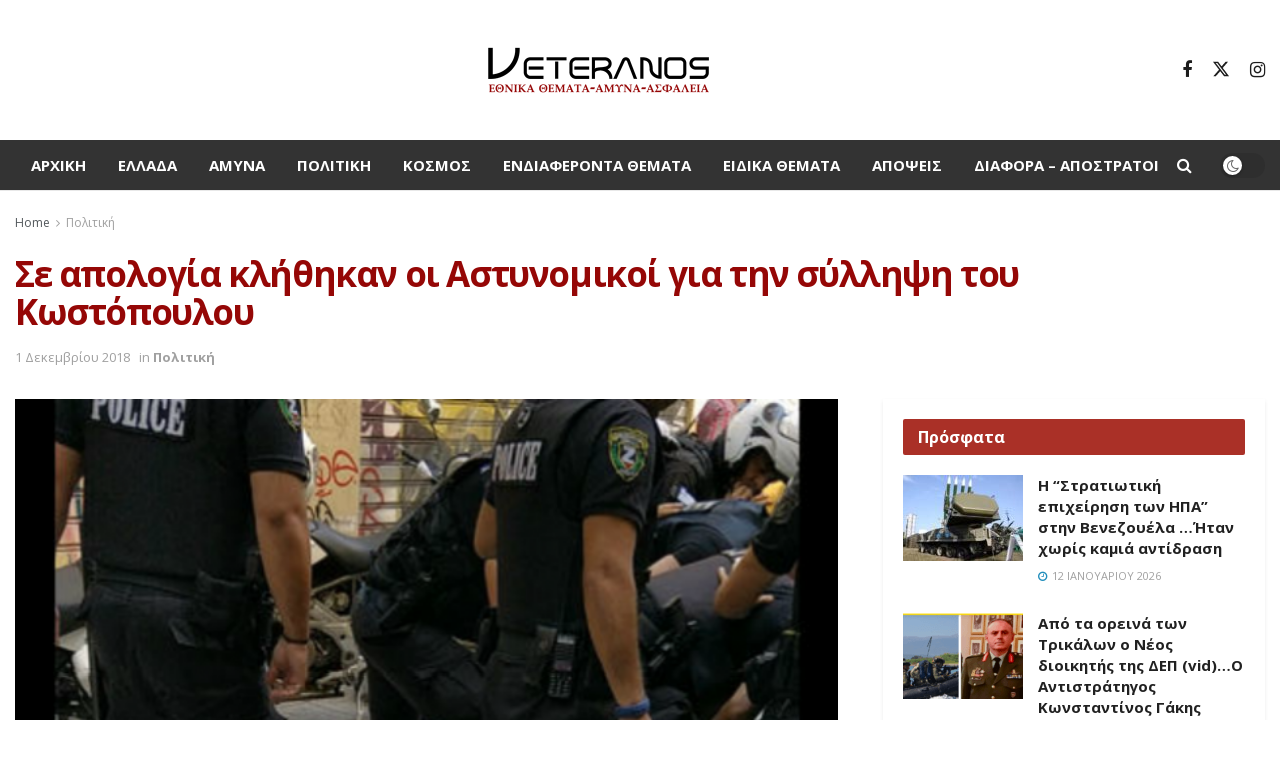

--- FILE ---
content_type: text/html; charset=UTF-8
request_url: https://veteranos.gr/se-apologia-klithikan-astynomiki-gia-tin-syllipsi-tou-kostopoulou/
body_size: 27561
content:
<!doctype html>
<!--[if lt IE 7]> <html class="no-js lt-ie9 lt-ie8 lt-ie7" lang="el" prefix="og: https://ogp.me/ns#"> <![endif]-->
<!--[if IE 7]>    <html class="no-js lt-ie9 lt-ie8" lang="el" prefix="og: https://ogp.me/ns#"> <![endif]-->
<!--[if IE 8]>    <html class="no-js lt-ie9" lang="el" prefix="og: https://ogp.me/ns#"> <![endif]-->
<!--[if IE 9]>    <html class="no-js lt-ie10" lang="el" prefix="og: https://ogp.me/ns#"> <![endif]-->
<!--[if gt IE 8]><!--> <html class="no-js" lang="el" prefix="og: https://ogp.me/ns#"> <!--<![endif]-->
<head>
<meta http-equiv="Content-Type" content="text/html; charset=UTF-8" />
<meta name='viewport' content='width=device-width, initial-scale=1, user-scalable=yes' />
<link rel="profile" href="http://gmpg.org/xfn/11" />
<link rel="pingback" href="https://veteranos.gr/xmlrpc.php" />
<meta property="og:type" content="article">
<meta property="og:title" content="Σε απολογία κλήθηκαν οι Αστυνομικοί για την σύλληψη του Κωστόπουλου">
<meta property="og:site_name" content="veteranos |Εθνικά Θέματα">
<meta property="og:description" content="Σε απολογία κλήθηκαν οι αστυνομικοί, οι οποίοι προχώρησαν στη σύλληψη του Ζακ Κωστόπουλου και οι οποίοι απεικονίζονται να μεταχειρίζονται">
<meta property="og:url" content="https://veteranos.gr/se-apologia-klithikan-astynomiki-gia-tin-syllipsi-tou-kostopoulou/">
<meta property="og:image" content="https://veteranos.gr/wp-content/uploads/2018/12/40-zak-astynomikoi.png">
<meta property="og:image:height" content="422">
<meta property="og:image:width" content="630">
<meta property="article:published_time" content="2018-12-01T19:21:17+02:00">
<meta property="article:modified_time" content="2018-12-01T19:21:17+02:00">
<meta property="article:section" content="Πολιτική">
<meta name="twitter:card" content="summary_large_image">
<meta name="twitter:title" content="Σε απολογία κλήθηκαν οι Αστυνομικοί για την σύλληψη του Κωστόπουλου">
<meta name="twitter:description" content="Σε απολογία κλήθηκαν οι αστυνομικοί, οι οποίοι προχώρησαν στη σύλληψη του Ζακ Κωστόπουλου και οι οποίοι απεικονίζονται να μεταχειρίζονται με">
<meta name="twitter:url" content="https://veteranos.gr/se-apologia-klithikan-astynomiki-gia-tin-syllipsi-tou-kostopoulou/">
<meta name="twitter:site" content="">
<meta name="twitter:image" content="https://veteranos.gr/wp-content/uploads/2018/12/40-zak-astynomikoi.png">
<meta name="twitter:image:width" content="630">
<meta name="twitter:image:height" content="422">
<script type="text/javascript">
var jnews_ajax_url = '/?ajax-request=jnews'
</script>
<script type="text/javascript">;window.jnews=window.jnews||{},window.jnews.library=window.jnews.library||{},window.jnews.library=function(){"use strict";var e=this;e.win=window,e.doc=document,e.noop=function(){},e.globalBody=e.doc.getElementsByTagName("body")[0],e.globalBody=e.globalBody?e.globalBody:e.doc,e.win.jnewsDataStorage=e.win.jnewsDataStorage||{_storage:new WeakMap,put:function(e,t,n){this._storage.has(e)||this._storage.set(e,new Map),this._storage.get(e).set(t,n)},get:function(e,t){return this._storage.get(e).get(t)},has:function(e,t){return this._storage.has(e)&&this._storage.get(e).has(t)},remove:function(e,t){var n=this._storage.get(e).delete(t);return 0===!this._storage.get(e).size&&this._storage.delete(e),n}},e.windowWidth=function(){return e.win.innerWidth||e.docEl.clientWidth||e.globalBody.clientWidth},e.windowHeight=function(){return e.win.innerHeight||e.docEl.clientHeight||e.globalBody.clientHeight},e.requestAnimationFrame=e.win.requestAnimationFrame||e.win.webkitRequestAnimationFrame||e.win.mozRequestAnimationFrame||e.win.msRequestAnimationFrame||window.oRequestAnimationFrame||function(e){return setTimeout(e,1e3/60)},e.cancelAnimationFrame=e.win.cancelAnimationFrame||e.win.webkitCancelAnimationFrame||e.win.webkitCancelRequestAnimationFrame||e.win.mozCancelAnimationFrame||e.win.msCancelRequestAnimationFrame||e.win.oCancelRequestAnimationFrame||function(e){clearTimeout(e)},e.classListSupport="classList"in document.createElement("_"),e.hasClass=e.classListSupport?function(e,t){return e.classList.contains(t)}:function(e,t){return e.className.indexOf(t)>=0},e.addClass=e.classListSupport?function(t,n){e.hasClass(t,n)||t.classList.add(n)}:function(t,n){e.hasClass(t,n)||(t.className+=" "+n)},e.removeClass=e.classListSupport?function(t,n){e.hasClass(t,n)&&t.classList.remove(n)}:function(t,n){e.hasClass(t,n)&&(t.className=t.className.replace(n,""))},e.objKeys=function(e){var t=[];for(var n in e)Object.prototype.hasOwnProperty.call(e,n)&&t.push(n);return t},e.isObjectSame=function(e,t){var n=!0;return JSON.stringify(e)!==JSON.stringify(t)&&(n=!1),n},e.extend=function(){for(var e,t,n,o=arguments[0]||{},i=1,a=arguments.length;i<a;i++)if(null!==(e=arguments[i]))for(t in e)o!==(n=e[t])&&void 0!==n&&(o[t]=n);return o},e.dataStorage=e.win.jnewsDataStorage,e.isVisible=function(e){return 0!==e.offsetWidth&&0!==e.offsetHeight||e.getBoundingClientRect().length},e.getHeight=function(e){return e.offsetHeight||e.clientHeight||e.getBoundingClientRect().height},e.getWidth=function(e){return e.offsetWidth||e.clientWidth||e.getBoundingClientRect().width},e.supportsPassive=!1;try{var t=Object.defineProperty({},"passive",{get:function(){e.supportsPassive=!0}});"createEvent"in e.doc?e.win.addEventListener("test",null,t):"fireEvent"in e.doc&&e.win.attachEvent("test",null)}catch(e){}e.passiveOption=!!e.supportsPassive&&{passive:!0},e.setStorage=function(e,t){e="jnews-"+e;var n={expired:Math.floor(((new Date).getTime()+432e5)/1e3)};t=Object.assign(n,t);localStorage.setItem(e,JSON.stringify(t))},e.getStorage=function(e){e="jnews-"+e;var t=localStorage.getItem(e);return null!==t&&0<t.length?JSON.parse(localStorage.getItem(e)):{}},e.expiredStorage=function(){var t,n="jnews-";for(var o in localStorage)o.indexOf(n)>-1&&"undefined"!==(t=e.getStorage(o.replace(n,""))).expired&&t.expired<Math.floor((new Date).getTime()/1e3)&&localStorage.removeItem(o)},e.addEvents=function(t,n,o){for(var i in n){var a=["touchstart","touchmove"].indexOf(i)>=0&&!o&&e.passiveOption;"createEvent"in e.doc?t.addEventListener(i,n[i],a):"fireEvent"in e.doc&&t.attachEvent("on"+i,n[i])}},e.removeEvents=function(t,n){for(var o in n)"createEvent"in e.doc?t.removeEventListener(o,n[o]):"fireEvent"in e.doc&&t.detachEvent("on"+o,n[o])},e.triggerEvents=function(t,n,o){var i;o=o||{detail:null};return"createEvent"in e.doc?(!(i=e.doc.createEvent("CustomEvent")||new CustomEvent(n)).initCustomEvent||i.initCustomEvent(n,!0,!1,o),void t.dispatchEvent(i)):"fireEvent"in e.doc?((i=e.doc.createEventObject()).eventType=n,void t.fireEvent("on"+i.eventType,i)):void 0},e.getParents=function(t,n){void 0===n&&(n=e.doc);for(var o=[],i=t.parentNode,a=!1;!a;)if(i){var r=i;r.querySelectorAll(n).length?a=!0:(o.push(r),i=r.parentNode)}else o=[],a=!0;return o},e.forEach=function(e,t,n){for(var o=0,i=e.length;o<i;o++)t.call(n,e[o],o)},e.getText=function(e){return e.innerText||e.textContent},e.setText=function(e,t){var n="object"==typeof t?t.innerText||t.textContent:t;e.innerText&&(e.innerText=n),e.textContent&&(e.textContent=n)},e.httpBuildQuery=function(t){return e.objKeys(t).reduce(function t(n){var o=arguments.length>1&&void 0!==arguments[1]?arguments[1]:null;return function(i,a){var r=n[a];a=encodeURIComponent(a);var s=o?"".concat(o,"[").concat(a,"]"):a;return null==r||"function"==typeof r?(i.push("".concat(s,"=")),i):["number","boolean","string"].includes(typeof r)?(i.push("".concat(s,"=").concat(encodeURIComponent(r))),i):(i.push(e.objKeys(r).reduce(t(r,s),[]).join("&")),i)}}(t),[]).join("&")},e.get=function(t,n,o,i){return o="function"==typeof o?o:e.noop,e.ajax("GET",t,n,o,i)},e.post=function(t,n,o,i){return o="function"==typeof o?o:e.noop,e.ajax("POST",t,n,o,i)},e.ajax=function(t,n,o,i,a){var r=new XMLHttpRequest,s=n,c=e.httpBuildQuery(o);if(t=-1!=["GET","POST"].indexOf(t)?t:"GET",r.open(t,s+("GET"==t?"?"+c:""),!0),"POST"==t&&r.setRequestHeader("Content-type","application/x-www-form-urlencoded"),r.setRequestHeader("X-Requested-With","XMLHttpRequest"),r.onreadystatechange=function(){4===r.readyState&&200<=r.status&&300>r.status&&"function"==typeof i&&i.call(void 0,r.response)},void 0!==a&&!a){return{xhr:r,send:function(){r.send("POST"==t?c:null)}}}return r.send("POST"==t?c:null),{xhr:r}},e.scrollTo=function(t,n,o){function i(e,t,n){this.start=this.position(),this.change=e-this.start,this.currentTime=0,this.increment=20,this.duration=void 0===n?500:n,this.callback=t,this.finish=!1,this.animateScroll()}return Math.easeInOutQuad=function(e,t,n,o){return(e/=o/2)<1?n/2*e*e+t:-n/2*(--e*(e-2)-1)+t},i.prototype.stop=function(){this.finish=!0},i.prototype.move=function(t){e.doc.documentElement.scrollTop=t,e.globalBody.parentNode.scrollTop=t,e.globalBody.scrollTop=t},i.prototype.position=function(){return e.doc.documentElement.scrollTop||e.globalBody.parentNode.scrollTop||e.globalBody.scrollTop},i.prototype.animateScroll=function(){this.currentTime+=this.increment;var t=Math.easeInOutQuad(this.currentTime,this.start,this.change,this.duration);this.move(t),this.currentTime<this.duration&&!this.finish?e.requestAnimationFrame.call(e.win,this.animateScroll.bind(this)):this.callback&&"function"==typeof this.callback&&this.callback()},new i(t,n,o)},e.unwrap=function(t){var n,o=t;e.forEach(t,(function(e,t){n?n+=e:n=e})),o.replaceWith(n)},e.performance={start:function(e){performance.mark(e+"Start")},stop:function(e){performance.mark(e+"End"),performance.measure(e,e+"Start",e+"End")}},e.fps=function(){var t=0,n=0,o=0;!function(){var i=t=0,a=0,r=0,s=document.getElementById("fpsTable"),c=function(t){void 0===document.getElementsByTagName("body")[0]?e.requestAnimationFrame.call(e.win,(function(){c(t)})):document.getElementsByTagName("body")[0].appendChild(t)};null===s&&((s=document.createElement("div")).style.position="fixed",s.style.top="120px",s.style.left="10px",s.style.width="100px",s.style.height="20px",s.style.border="1px solid black",s.style.fontSize="11px",s.style.zIndex="100000",s.style.backgroundColor="white",s.id="fpsTable",c(s));var l=function(){o++,n=Date.now(),(a=(o/(r=(n-t)/1e3)).toPrecision(2))!=i&&(i=a,s.innerHTML=i+"fps"),1<r&&(t=n,o=0),e.requestAnimationFrame.call(e.win,l)};l()}()},e.instr=function(e,t){for(var n=0;n<t.length;n++)if(-1!==e.toLowerCase().indexOf(t[n].toLowerCase()))return!0},e.winLoad=function(t,n){function o(o){if("complete"===e.doc.readyState||"interactive"===e.doc.readyState)return!o||n?setTimeout(t,n||1):t(o),1}o()||e.addEvents(e.win,{load:o})},e.docReady=function(t,n){function o(o){if("complete"===e.doc.readyState||"interactive"===e.doc.readyState)return!o||n?setTimeout(t,n||1):t(o),1}o()||e.addEvents(e.doc,{DOMContentLoaded:o})},e.fireOnce=function(){e.docReady((function(){e.assets=e.assets||[],e.assets.length&&(e.boot(),e.load_assets())}),50)},e.boot=function(){e.length&&e.doc.querySelectorAll("style[media]").forEach((function(e){"not all"==e.getAttribute("media")&&e.removeAttribute("media")}))},e.create_js=function(t,n){var o=e.doc.createElement("script");switch(o.setAttribute("src",t),n){case"defer":o.setAttribute("defer",!0);break;case"async":o.setAttribute("async",!0);break;case"deferasync":o.setAttribute("defer",!0),o.setAttribute("async",!0)}e.globalBody.appendChild(o)},e.load_assets=function(){"object"==typeof e.assets&&e.forEach(e.assets.slice(0),(function(t,n){var o="";t.defer&&(o+="defer"),t.async&&(o+="async"),e.create_js(t.url,o);var i=e.assets.indexOf(t);i>-1&&e.assets.splice(i,1)})),e.assets=jnewsoption.au_scripts=window.jnewsads=[]},e.setCookie=function(e,t,n){var o="";if(n){var i=new Date;i.setTime(i.getTime()+24*n*60*60*1e3),o="; expires="+i.toUTCString()}document.cookie=e+"="+(t||"")+o+"; path=/"},e.getCookie=function(e){for(var t=e+"=",n=document.cookie.split(";"),o=0;o<n.length;o++){for(var i=n[o];" "==i.charAt(0);)i=i.substring(1,i.length);if(0==i.indexOf(t))return i.substring(t.length,i.length)}return null},e.eraseCookie=function(e){document.cookie=e+"=; Path=/; Expires=Thu, 01 Jan 1970 00:00:01 GMT;"},e.docReady((function(){e.globalBody=e.globalBody==e.doc?e.doc.getElementsByTagName("body")[0]:e.globalBody,e.globalBody=e.globalBody?e.globalBody:e.doc})),e.winLoad((function(){e.winLoad((function(){var t=!1;if(void 0!==window.jnewsadmin)if(void 0!==window.file_version_checker){var n=e.objKeys(window.file_version_checker);n.length?n.forEach((function(e){t||"10.0.4"===window.file_version_checker[e]||(t=!0)})):t=!0}else t=!0;t&&(window.jnewsHelper.getMessage(),window.jnewsHelper.getNotice())}),2500)}))},window.jnews.library=new window.jnews.library;</script>
<!-- Search Engine Optimization by Rank Math PRO - https://rankmath.com/ -->
<title>Σε απολογία κλήθηκαν οι Αστυνομικοί για την σύλληψη του Κωστόπουλου - veteranos |Εθνικά Θέματα</title>
<meta name="description" content="Σε απολογία κλήθηκαν οι αστυνομικοί, οι οποίοι προχώρησαν στη σύλληψη του Ζακ Κωστόπουλου και οι οποίοι απεικονίζονται να μεταχειρίζονται με βίαιο τρόπο τον 33χρονο, λίγα λεπτά προτού αφήσει την τελευταία του πνοή."/>
<meta name="robots" content="follow, index, max-snippet:-1, max-video-preview:-1, max-image-preview:large"/>
<link rel="canonical" href="https://veteranos.gr/se-apologia-klithikan-astynomiki-gia-tin-syllipsi-tou-kostopoulou/" />
<meta property="og:locale" content="el_GR" />
<meta property="og:type" content="article" />
<meta property="og:title" content="Σε απολογία κλήθηκαν οι Αστυνομικοί για την σύλληψη του Κωστόπουλου - veteranos |Εθνικά Θέματα" />
<meta property="og:description" content="Σε απολογία κλήθηκαν οι αστυνομικοί, οι οποίοι προχώρησαν στη σύλληψη του Ζακ Κωστόπουλου και οι οποίοι απεικονίζονται να μεταχειρίζονται με βίαιο τρόπο τον 33χρονο, λίγα λεπτά προτού αφήσει την τελευταία του πνοή." />
<meta property="og:url" content="https://veteranos.gr/se-apologia-klithikan-astynomiki-gia-tin-syllipsi-tou-kostopoulou/" />
<meta property="og:site_name" content="veteranos |Εθνικά Θέματα" />
<meta property="article:section" content="Πολιτική" />
<meta property="og:image" content="https://veteranos.gr/wp-content/uploads/2018/12/40-zak-astynomikoi.png" />
<meta property="og:image:secure_url" content="https://veteranos.gr/wp-content/uploads/2018/12/40-zak-astynomikoi.png" />
<meta property="og:image:width" content="630" />
<meta property="og:image:height" content="422" />
<meta property="og:image:alt" content="Σε απολογία κλήθηκαν οι Αστυνομικοί για την σύλληψη του Κωστόπουλου" />
<meta property="og:image:type" content="image/png" />
<meta property="article:published_time" content="2018-12-01T19:21:17+02:00" />
<meta name="twitter:card" content="summary_large_image" />
<meta name="twitter:title" content="Σε απολογία κλήθηκαν οι Αστυνομικοί για την σύλληψη του Κωστόπουλου - veteranos |Εθνικά Θέματα" />
<meta name="twitter:description" content="Σε απολογία κλήθηκαν οι αστυνομικοί, οι οποίοι προχώρησαν στη σύλληψη του Ζακ Κωστόπουλου και οι οποίοι απεικονίζονται να μεταχειρίζονται με βίαιο τρόπο τον 33χρονο, λίγα λεπτά προτού αφήσει την τελευταία του πνοή." />
<meta name="twitter:image" content="https://veteranos.gr/wp-content/uploads/2018/12/40-zak-astynomikoi.png" />
<meta name="twitter:label1" content="Written by" />
<meta name="twitter:data1" content="admin" />
<meta name="twitter:label2" content="Time to read" />
<meta name="twitter:data2" content="Less than a minute" />
<script type="application/ld+json" class="rank-math-schema-pro">{"@context":"https://schema.org","@graph":[{"@type":"Organization","@id":"https://veteranos.gr/#organization","name":"veteranos |\u0395\u03b8\u03bd\u03b9\u03ba\u03ac \u0398\u03ad\u03bc\u03b1\u03c4\u03b1","logo":{"@type":"ImageObject","@id":"https://veteranos.gr/#logo","url":"https://veteranos.gr/wp-content/uploads/2024/02/vet@2x@0.5x.png","contentUrl":"https://veteranos.gr/wp-content/uploads/2024/02/vet@2x@0.5x.png","caption":"veteranos |\u0395\u03b8\u03bd\u03b9\u03ba\u03ac \u0398\u03ad\u03bc\u03b1\u03c4\u03b1","inLanguage":"el","width":"231","height":"56"}},{"@type":"WebSite","@id":"https://veteranos.gr/#website","url":"https://veteranos.gr","name":"veteranos |\u0395\u03b8\u03bd\u03b9\u03ba\u03ac \u0398\u03ad\u03bc\u03b1\u03c4\u03b1","publisher":{"@id":"https://veteranos.gr/#organization"},"inLanguage":"el"},{"@type":"ImageObject","@id":"https://veteranos.gr/wp-content/uploads/2018/12/40-zak-astynomikoi.png","url":"https://veteranos.gr/wp-content/uploads/2018/12/40-zak-astynomikoi.png","width":"630","height":"422","inLanguage":"el"},{"@type":"WebPage","@id":"https://veteranos.gr/se-apologia-klithikan-astynomiki-gia-tin-syllipsi-tou-kostopoulou/#webpage","url":"https://veteranos.gr/se-apologia-klithikan-astynomiki-gia-tin-syllipsi-tou-kostopoulou/","name":"\u03a3\u03b5 \u03b1\u03c0\u03bf\u03bb\u03bf\u03b3\u03af\u03b1 \u03ba\u03bb\u03ae\u03b8\u03b7\u03ba\u03b1\u03bd \u03bf\u03b9 \u0391\u03c3\u03c4\u03c5\u03bd\u03bf\u03bc\u03b9\u03ba\u03bf\u03af \u03b3\u03b9\u03b1 \u03c4\u03b7\u03bd \u03c3\u03cd\u03bb\u03bb\u03b7\u03c8\u03b7 \u03c4\u03bf\u03c5 \u039a\u03c9\u03c3\u03c4\u03cc\u03c0\u03bf\u03c5\u03bb\u03bf\u03c5 - veteranos |\u0395\u03b8\u03bd\u03b9\u03ba\u03ac \u0398\u03ad\u03bc\u03b1\u03c4\u03b1","datePublished":"2018-12-01T19:21:17+02:00","dateModified":"2018-12-01T19:21:17+02:00","isPartOf":{"@id":"https://veteranos.gr/#website"},"primaryImageOfPage":{"@id":"https://veteranos.gr/wp-content/uploads/2018/12/40-zak-astynomikoi.png"},"inLanguage":"el"},{"@type":"Person","@id":"https://veteranos.gr/author/admin/","name":"admin","url":"https://veteranos.gr/author/admin/","image":{"@type":"ImageObject","@id":"https://secure.gravatar.com/avatar/edc285ce673a9da3544d08c9b6529448?s=96&amp;d=mm&amp;r=g","url":"https://secure.gravatar.com/avatar/edc285ce673a9da3544d08c9b6529448?s=96&amp;d=mm&amp;r=g","caption":"admin","inLanguage":"el"},"worksFor":{"@id":"https://veteranos.gr/#organization"}},{"@type":"NewsArticle","headline":"\u03a3\u03b5 \u03b1\u03c0\u03bf\u03bb\u03bf\u03b3\u03af\u03b1 \u03ba\u03bb\u03ae\u03b8\u03b7\u03ba\u03b1\u03bd \u03bf\u03b9 \u0391\u03c3\u03c4\u03c5\u03bd\u03bf\u03bc\u03b9\u03ba\u03bf\u03af \u03b3\u03b9\u03b1 \u03c4\u03b7\u03bd \u03c3\u03cd\u03bb\u03bb\u03b7\u03c8\u03b7 \u03c4\u03bf\u03c5 \u039a\u03c9\u03c3\u03c4\u03cc\u03c0\u03bf\u03c5\u03bb\u03bf\u03c5 - veteranos |\u0395\u03b8\u03bd\u03b9\u03ba\u03ac \u0398\u03ad\u03bc\u03b1\u03c4\u03b1","datePublished":"2018-12-01T19:21:17+02:00","dateModified":"2018-12-01T19:21:17+02:00","articleSection":"\u03a0\u03bf\u03bb\u03b9\u03c4\u03b9\u03ba\u03ae","author":{"@id":"https://veteranos.gr/author/admin/","name":"admin"},"publisher":{"@id":"https://veteranos.gr/#organization"},"description":"\u03a3\u03b5 \u03b1\u03c0\u03bf\u03bb\u03bf\u03b3\u03af\u03b1 \u03ba\u03bb\u03ae\u03b8\u03b7\u03ba\u03b1\u03bd \u03bf\u03b9 \u03b1\u03c3\u03c4\u03c5\u03bd\u03bf\u03bc\u03b9\u03ba\u03bf\u03af, \u03bf\u03b9 \u03bf\u03c0\u03bf\u03af\u03bf\u03b9 \u03c0\u03c1\u03bf\u03c7\u03ce\u03c1\u03b7\u03c3\u03b1\u03bd \u03c3\u03c4\u03b7 \u03c3\u03cd\u03bb\u03bb\u03b7\u03c8\u03b7 \u03c4\u03bf\u03c5 \u0396\u03b1\u03ba \u039a\u03c9\u03c3\u03c4\u03cc\u03c0\u03bf\u03c5\u03bb\u03bf\u03c5 \u03ba\u03b1\u03b9 \u03bf\u03b9 \u03bf\u03c0\u03bf\u03af\u03bf\u03b9 \u03b1\u03c0\u03b5\u03b9\u03ba\u03bf\u03bd\u03af\u03b6\u03bf\u03bd\u03c4\u03b1\u03b9 \u03bd\u03b1 \u03bc\u03b5\u03c4\u03b1\u03c7\u03b5\u03b9\u03c1\u03af\u03b6\u03bf\u03bd\u03c4\u03b1\u03b9 \u03bc\u03b5 \u03b2\u03af\u03b1\u03b9\u03bf \u03c4\u03c1\u03cc\u03c0\u03bf \u03c4\u03bf\u03bd 33\u03c7\u03c1\u03bf\u03bd\u03bf, \u03bb\u03af\u03b3\u03b1 \u03bb\u03b5\u03c0\u03c4\u03ac \u03c0\u03c1\u03bf\u03c4\u03bf\u03cd \u03b1\u03c6\u03ae\u03c3\u03b5\u03b9 \u03c4\u03b7\u03bd \u03c4\u03b5\u03bb\u03b5\u03c5\u03c4\u03b1\u03af\u03b1 \u03c4\u03bf\u03c5 \u03c0\u03bd\u03bf\u03ae.","name":"\u03a3\u03b5 \u03b1\u03c0\u03bf\u03bb\u03bf\u03b3\u03af\u03b1 \u03ba\u03bb\u03ae\u03b8\u03b7\u03ba\u03b1\u03bd \u03bf\u03b9 \u0391\u03c3\u03c4\u03c5\u03bd\u03bf\u03bc\u03b9\u03ba\u03bf\u03af \u03b3\u03b9\u03b1 \u03c4\u03b7\u03bd \u03c3\u03cd\u03bb\u03bb\u03b7\u03c8\u03b7 \u03c4\u03bf\u03c5 \u039a\u03c9\u03c3\u03c4\u03cc\u03c0\u03bf\u03c5\u03bb\u03bf\u03c5 - veteranos |\u0395\u03b8\u03bd\u03b9\u03ba\u03ac \u0398\u03ad\u03bc\u03b1\u03c4\u03b1","@id":"https://veteranos.gr/se-apologia-klithikan-astynomiki-gia-tin-syllipsi-tou-kostopoulou/#richSnippet","isPartOf":{"@id":"https://veteranos.gr/se-apologia-klithikan-astynomiki-gia-tin-syllipsi-tou-kostopoulou/#webpage"},"image":{"@id":"https://veteranos.gr/wp-content/uploads/2018/12/40-zak-astynomikoi.png"},"inLanguage":"el","mainEntityOfPage":{"@id":"https://veteranos.gr/se-apologia-klithikan-astynomiki-gia-tin-syllipsi-tou-kostopoulou/#webpage"}}]}</script>
<!-- /Rank Math WordPress SEO plugin -->
<link rel='dns-prefetch' href='//stats.wp.com' />
<link rel='dns-prefetch' href='//fonts.googleapis.com' />
<link rel='dns-prefetch' href='//v0.wordpress.com' />
<link rel='preconnect' href='https://fonts.gstatic.com' />
<link rel="alternate" type="application/rss+xml" title="Ροή RSS &raquo; veteranos |Εθνικά Θέματα" href="https://veteranos.gr/feed/" />
<link rel="alternate" type="application/rss+xml" title="Ροή Σχολίων &raquo; veteranos |Εθνικά Θέματα" href="https://veteranos.gr/comments/feed/" />
<link rel="alternate" type="application/rss+xml" title="Ροή Σχολίων veteranos |Εθνικά Θέματα &raquo; Σε απολογία κλήθηκαν οι Αστυνομικοί για την σύλληψη του Κωστόπουλου" href="https://veteranos.gr/se-apologia-klithikan-astynomiki-gia-tin-syllipsi-tou-kostopoulou/feed/" />
<!-- <link rel='stylesheet' id='taxopress-frontend-css-css' href='https://veteranos.gr/wp-content/plugins/simple-tags/assets/frontend/css/frontend.css?ver=3.37.3' type='text/css' media='all' /> -->
<!-- <link rel='stylesheet' id='wp-block-library-css' href='https://veteranos.gr/wp-includes/css/dist/block-library/style.min.css?ver=6.4.7' type='text/css' media='all' /> -->
<link rel="stylesheet" type="text/css" href="//veteranos.gr/wp-content/cache/wpfc-minified/g0vjp59/2bdus.css" media="all"/>
<style id='wp-block-library-inline-css' type='text/css'>
.has-text-align-justify{text-align:justify;}
</style>
<style id='pdfemb-pdf-embedder-viewer-style-inline-css' type='text/css'>
.wp-block-pdfemb-pdf-embedder-viewer{max-width:none}
</style>
<style id='rank-math-toc-block-style-inline-css' type='text/css'>
.wp-block-rank-math-toc-block nav ol{counter-reset:item}.wp-block-rank-math-toc-block nav ol li{display:block}.wp-block-rank-math-toc-block nav ol li:before{content:counters(item, ".") " ";counter-increment:item}
</style>
<style id='classic-theme-styles-inline-css' type='text/css'>
/*! This file is auto-generated */
.wp-block-button__link{color:#fff;background-color:#32373c;border-radius:9999px;box-shadow:none;text-decoration:none;padding:calc(.667em + 2px) calc(1.333em + 2px);font-size:1.125em}.wp-block-file__button{background:#32373c;color:#fff;text-decoration:none}
</style>
<style id='global-styles-inline-css' type='text/css'>
body{--wp--preset--color--black: #000000;--wp--preset--color--cyan-bluish-gray: #abb8c3;--wp--preset--color--white: #ffffff;--wp--preset--color--pale-pink: #f78da7;--wp--preset--color--vivid-red: #cf2e2e;--wp--preset--color--luminous-vivid-orange: #ff6900;--wp--preset--color--luminous-vivid-amber: #fcb900;--wp--preset--color--light-green-cyan: #7bdcb5;--wp--preset--color--vivid-green-cyan: #00d084;--wp--preset--color--pale-cyan-blue: #8ed1fc;--wp--preset--color--vivid-cyan-blue: #0693e3;--wp--preset--color--vivid-purple: #9b51e0;--wp--preset--gradient--vivid-cyan-blue-to-vivid-purple: linear-gradient(135deg,rgba(6,147,227,1) 0%,rgb(155,81,224) 100%);--wp--preset--gradient--light-green-cyan-to-vivid-green-cyan: linear-gradient(135deg,rgb(122,220,180) 0%,rgb(0,208,130) 100%);--wp--preset--gradient--luminous-vivid-amber-to-luminous-vivid-orange: linear-gradient(135deg,rgba(252,185,0,1) 0%,rgba(255,105,0,1) 100%);--wp--preset--gradient--luminous-vivid-orange-to-vivid-red: linear-gradient(135deg,rgba(255,105,0,1) 0%,rgb(207,46,46) 100%);--wp--preset--gradient--very-light-gray-to-cyan-bluish-gray: linear-gradient(135deg,rgb(238,238,238) 0%,rgb(169,184,195) 100%);--wp--preset--gradient--cool-to-warm-spectrum: linear-gradient(135deg,rgb(74,234,220) 0%,rgb(151,120,209) 20%,rgb(207,42,186) 40%,rgb(238,44,130) 60%,rgb(251,105,98) 80%,rgb(254,248,76) 100%);--wp--preset--gradient--blush-light-purple: linear-gradient(135deg,rgb(255,206,236) 0%,rgb(152,150,240) 100%);--wp--preset--gradient--blush-bordeaux: linear-gradient(135deg,rgb(254,205,165) 0%,rgb(254,45,45) 50%,rgb(107,0,62) 100%);--wp--preset--gradient--luminous-dusk: linear-gradient(135deg,rgb(255,203,112) 0%,rgb(199,81,192) 50%,rgb(65,88,208) 100%);--wp--preset--gradient--pale-ocean: linear-gradient(135deg,rgb(255,245,203) 0%,rgb(182,227,212) 50%,rgb(51,167,181) 100%);--wp--preset--gradient--electric-grass: linear-gradient(135deg,rgb(202,248,128) 0%,rgb(113,206,126) 100%);--wp--preset--gradient--midnight: linear-gradient(135deg,rgb(2,3,129) 0%,rgb(40,116,252) 100%);--wp--preset--font-size--small: 13px;--wp--preset--font-size--medium: 20px;--wp--preset--font-size--large: 36px;--wp--preset--font-size--x-large: 42px;--wp--preset--spacing--20: 0.44rem;--wp--preset--spacing--30: 0.67rem;--wp--preset--spacing--40: 1rem;--wp--preset--spacing--50: 1.5rem;--wp--preset--spacing--60: 2.25rem;--wp--preset--spacing--70: 3.38rem;--wp--preset--spacing--80: 5.06rem;--wp--preset--shadow--natural: 6px 6px 9px rgba(0, 0, 0, 0.2);--wp--preset--shadow--deep: 12px 12px 50px rgba(0, 0, 0, 0.4);--wp--preset--shadow--sharp: 6px 6px 0px rgba(0, 0, 0, 0.2);--wp--preset--shadow--outlined: 6px 6px 0px -3px rgba(255, 255, 255, 1), 6px 6px rgba(0, 0, 0, 1);--wp--preset--shadow--crisp: 6px 6px 0px rgba(0, 0, 0, 1);}:where(.is-layout-flex){gap: 0.5em;}:where(.is-layout-grid){gap: 0.5em;}body .is-layout-flow > .alignleft{float: left;margin-inline-start: 0;margin-inline-end: 2em;}body .is-layout-flow > .alignright{float: right;margin-inline-start: 2em;margin-inline-end: 0;}body .is-layout-flow > .aligncenter{margin-left: auto !important;margin-right: auto !important;}body .is-layout-constrained > .alignleft{float: left;margin-inline-start: 0;margin-inline-end: 2em;}body .is-layout-constrained > .alignright{float: right;margin-inline-start: 2em;margin-inline-end: 0;}body .is-layout-constrained > .aligncenter{margin-left: auto !important;margin-right: auto !important;}body .is-layout-constrained > :where(:not(.alignleft):not(.alignright):not(.alignfull)){max-width: var(--wp--style--global--content-size);margin-left: auto !important;margin-right: auto !important;}body .is-layout-constrained > .alignwide{max-width: var(--wp--style--global--wide-size);}body .is-layout-flex{display: flex;}body .is-layout-flex{flex-wrap: wrap;align-items: center;}body .is-layout-flex > *{margin: 0;}body .is-layout-grid{display: grid;}body .is-layout-grid > *{margin: 0;}:where(.wp-block-columns.is-layout-flex){gap: 2em;}:where(.wp-block-columns.is-layout-grid){gap: 2em;}:where(.wp-block-post-template.is-layout-flex){gap: 1.25em;}:where(.wp-block-post-template.is-layout-grid){gap: 1.25em;}.has-black-color{color: var(--wp--preset--color--black) !important;}.has-cyan-bluish-gray-color{color: var(--wp--preset--color--cyan-bluish-gray) !important;}.has-white-color{color: var(--wp--preset--color--white) !important;}.has-pale-pink-color{color: var(--wp--preset--color--pale-pink) !important;}.has-vivid-red-color{color: var(--wp--preset--color--vivid-red) !important;}.has-luminous-vivid-orange-color{color: var(--wp--preset--color--luminous-vivid-orange) !important;}.has-luminous-vivid-amber-color{color: var(--wp--preset--color--luminous-vivid-amber) !important;}.has-light-green-cyan-color{color: var(--wp--preset--color--light-green-cyan) !important;}.has-vivid-green-cyan-color{color: var(--wp--preset--color--vivid-green-cyan) !important;}.has-pale-cyan-blue-color{color: var(--wp--preset--color--pale-cyan-blue) !important;}.has-vivid-cyan-blue-color{color: var(--wp--preset--color--vivid-cyan-blue) !important;}.has-vivid-purple-color{color: var(--wp--preset--color--vivid-purple) !important;}.has-black-background-color{background-color: var(--wp--preset--color--black) !important;}.has-cyan-bluish-gray-background-color{background-color: var(--wp--preset--color--cyan-bluish-gray) !important;}.has-white-background-color{background-color: var(--wp--preset--color--white) !important;}.has-pale-pink-background-color{background-color: var(--wp--preset--color--pale-pink) !important;}.has-vivid-red-background-color{background-color: var(--wp--preset--color--vivid-red) !important;}.has-luminous-vivid-orange-background-color{background-color: var(--wp--preset--color--luminous-vivid-orange) !important;}.has-luminous-vivid-amber-background-color{background-color: var(--wp--preset--color--luminous-vivid-amber) !important;}.has-light-green-cyan-background-color{background-color: var(--wp--preset--color--light-green-cyan) !important;}.has-vivid-green-cyan-background-color{background-color: var(--wp--preset--color--vivid-green-cyan) !important;}.has-pale-cyan-blue-background-color{background-color: var(--wp--preset--color--pale-cyan-blue) !important;}.has-vivid-cyan-blue-background-color{background-color: var(--wp--preset--color--vivid-cyan-blue) !important;}.has-vivid-purple-background-color{background-color: var(--wp--preset--color--vivid-purple) !important;}.has-black-border-color{border-color: var(--wp--preset--color--black) !important;}.has-cyan-bluish-gray-border-color{border-color: var(--wp--preset--color--cyan-bluish-gray) !important;}.has-white-border-color{border-color: var(--wp--preset--color--white) !important;}.has-pale-pink-border-color{border-color: var(--wp--preset--color--pale-pink) !important;}.has-vivid-red-border-color{border-color: var(--wp--preset--color--vivid-red) !important;}.has-luminous-vivid-orange-border-color{border-color: var(--wp--preset--color--luminous-vivid-orange) !important;}.has-luminous-vivid-amber-border-color{border-color: var(--wp--preset--color--luminous-vivid-amber) !important;}.has-light-green-cyan-border-color{border-color: var(--wp--preset--color--light-green-cyan) !important;}.has-vivid-green-cyan-border-color{border-color: var(--wp--preset--color--vivid-green-cyan) !important;}.has-pale-cyan-blue-border-color{border-color: var(--wp--preset--color--pale-cyan-blue) !important;}.has-vivid-cyan-blue-border-color{border-color: var(--wp--preset--color--vivid-cyan-blue) !important;}.has-vivid-purple-border-color{border-color: var(--wp--preset--color--vivid-purple) !important;}.has-vivid-cyan-blue-to-vivid-purple-gradient-background{background: var(--wp--preset--gradient--vivid-cyan-blue-to-vivid-purple) !important;}.has-light-green-cyan-to-vivid-green-cyan-gradient-background{background: var(--wp--preset--gradient--light-green-cyan-to-vivid-green-cyan) !important;}.has-luminous-vivid-amber-to-luminous-vivid-orange-gradient-background{background: var(--wp--preset--gradient--luminous-vivid-amber-to-luminous-vivid-orange) !important;}.has-luminous-vivid-orange-to-vivid-red-gradient-background{background: var(--wp--preset--gradient--luminous-vivid-orange-to-vivid-red) !important;}.has-very-light-gray-to-cyan-bluish-gray-gradient-background{background: var(--wp--preset--gradient--very-light-gray-to-cyan-bluish-gray) !important;}.has-cool-to-warm-spectrum-gradient-background{background: var(--wp--preset--gradient--cool-to-warm-spectrum) !important;}.has-blush-light-purple-gradient-background{background: var(--wp--preset--gradient--blush-light-purple) !important;}.has-blush-bordeaux-gradient-background{background: var(--wp--preset--gradient--blush-bordeaux) !important;}.has-luminous-dusk-gradient-background{background: var(--wp--preset--gradient--luminous-dusk) !important;}.has-pale-ocean-gradient-background{background: var(--wp--preset--gradient--pale-ocean) !important;}.has-electric-grass-gradient-background{background: var(--wp--preset--gradient--electric-grass) !important;}.has-midnight-gradient-background{background: var(--wp--preset--gradient--midnight) !important;}.has-small-font-size{font-size: var(--wp--preset--font-size--small) !important;}.has-medium-font-size{font-size: var(--wp--preset--font-size--medium) !important;}.has-large-font-size{font-size: var(--wp--preset--font-size--large) !important;}.has-x-large-font-size{font-size: var(--wp--preset--font-size--x-large) !important;}
.wp-block-navigation a:where(:not(.wp-element-button)){color: inherit;}
:where(.wp-block-post-template.is-layout-flex){gap: 1.25em;}:where(.wp-block-post-template.is-layout-grid){gap: 1.25em;}
:where(.wp-block-columns.is-layout-flex){gap: 2em;}:where(.wp-block-columns.is-layout-grid){gap: 2em;}
.wp-block-pullquote{font-size: 1.5em;line-height: 1.6;}
</style>
<!-- <link rel='stylesheet' id='jnews-parent-style-css' href='https://veteranos.gr/wp-content/themes/jnews/style.css?ver=6.4.7' type='text/css' media='all' /> -->
<!-- <link rel='stylesheet' id='elementor-frontend-css' href='https://veteranos.gr/wp-content/plugins/elementor/assets/css/frontend-lite.min.css?ver=3.19.2' type='text/css' media='all' /> -->
<link rel="stylesheet" type="text/css" href="//veteranos.gr/wp-content/cache/wpfc-minified/76qmy4du/2bdus.css" media="all"/>
<link rel='stylesheet' id='jeg_customizer_font-css' href='//fonts.googleapis.com/css?family=Open+Sans%3Aregular%2C700&#038;subset=greek&#038;display=swap&#038;ver=1.3.0' type='text/css' media='all' />
<!-- <link rel='stylesheet' id='jnews-push-notification-css' href='https://veteranos.gr/wp-content/plugins/jnews-push-notification/assets/css/plugin.css?ver=11.0.1' type='text/css' media='all' /> -->
<!-- <link rel='stylesheet' id='font-awesome-css' href='https://veteranos.gr/wp-content/plugins/elementor/assets/lib/font-awesome/css/font-awesome.min.css?ver=4.7.0' type='text/css' media='all' /> -->
<!-- <link rel='stylesheet' id='jnews-frontend-css' href='https://veteranos.gr/wp-content/themes/jnews/assets/dist/frontend.min.css?ver=1.0.0' type='text/css' media='all' /> -->
<!-- <link rel='stylesheet' id='jnews-elementor-css' href='https://veteranos.gr/wp-content/themes/jnews/assets/css/elementor-frontend.css?ver=1.0.0' type='text/css' media='all' /> -->
<!-- <link rel='stylesheet' id='jnews-style-css' href='https://veteranos.gr/wp-content/themes/jnews-child/style.css?ver=1.0.0' type='text/css' media='all' /> -->
<!-- <link rel='stylesheet' id='jnews-darkmode-css' href='https://veteranos.gr/wp-content/themes/jnews/assets/css/darkmode.css?ver=1.0.0' type='text/css' media='all' /> -->
<!-- <link rel='stylesheet' id='jetpack_css-css' href='https://veteranos.gr/wp-content/plugins/jetpack/css/jetpack.css?ver=13.1.4' type='text/css' media='all' /> -->
<!-- <link rel='stylesheet' id='jnews-select-share-css' href='https://veteranos.gr/wp-content/plugins/jnews-social-share/assets/css/plugin.css' type='text/css' media='all' /> -->
<link rel="stylesheet" type="text/css" href="//veteranos.gr/wp-content/cache/wpfc-minified/fprqdyqv/2bdus.css" media="all"/>
<script src='//veteranos.gr/wp-content/cache/wpfc-minified/8m2c8pyw/2bdus.js' type="text/javascript"></script>
<!-- <script type="text/javascript" src="https://veteranos.gr/wp-includes/js/jquery/jquery.min.js?ver=3.7.1" id="jquery-core-js"></script> -->
<!-- <script type="text/javascript" src="https://veteranos.gr/wp-includes/js/jquery/jquery-migrate.min.js?ver=3.4.1" id="jquery-migrate-js"></script> -->
<!-- <script type="text/javascript" src="https://veteranos.gr/wp-content/plugins/simple-tags/assets/frontend/js/frontend.js?ver=3.37.3" id="taxopress-frontend-js-js"></script> -->
<link rel="https://api.w.org/" href="https://veteranos.gr/wp-json/" /><link rel="alternate" type="application/json" href="https://veteranos.gr/wp-json/wp/v2/posts/534739" /><link rel="EditURI" type="application/rsd+xml" title="RSD" href="https://veteranos.gr/xmlrpc.php?rsd" />
<meta name="generator" content="WordPress 6.4.7" />
<link rel='shortlink' href='https://wp.me/p7sl7F-2f6P' />
<link rel="alternate" type="application/json+oembed" href="https://veteranos.gr/wp-json/oembed/1.0/embed?url=https%3A%2F%2Fveteranos.gr%2Fse-apologia-klithikan-astynomiki-gia-tin-syllipsi-tou-kostopoulou%2F" />
<link rel="alternate" type="text/xml+oembed" href="https://veteranos.gr/wp-json/oembed/1.0/embed?url=https%3A%2F%2Fveteranos.gr%2Fse-apologia-klithikan-astynomiki-gia-tin-syllipsi-tou-kostopoulou%2F&#038;format=xml" />
<style>img#wpstats{display:none}</style>
<meta name="generator" content="Elementor 3.19.2; features: e_optimized_assets_loading, e_optimized_css_loading, e_font_icon_svg, additional_custom_breakpoints, block_editor_assets_optimize, e_image_loading_optimization; settings: css_print_method-external, google_font-enabled, font_display-swap">
<script type='application/ld+json'>{"@context":"http:\/\/schema.org","@type":"Organization","@id":"https:\/\/veteranos.gr\/#organization","url":"https:\/\/veteranos.gr\/","name":"","logo":{"@type":"ImageObject","url":""},"sameAs":["https:\/\/www.facebook.com\/veteranosgr","https:\/\/twitter.com\/veteranosgr","https:\/\/www.instagram.com\/veteranos.gr\/"]}</script>
<script type='application/ld+json'>{"@context":"http:\/\/schema.org","@type":"WebSite","@id":"https:\/\/veteranos.gr\/#website","url":"https:\/\/veteranos.gr\/","name":"","potentialAction":{"@type":"SearchAction","target":"https:\/\/veteranos.gr\/?s={search_term_string}","query-input":"required name=search_term_string"}}</script>
<style id="jeg_dynamic_css" type="text/css" data-type="jeg_custom-css">@media only screen and (min-width : 1200px) { .container, .jeg_vc_content > .vc_row, .jeg_vc_content > .wpb-content-wrapper > .vc_row, .jeg_vc_content > .vc_element > .vc_row, .jeg_vc_content > .wpb-content-wrapper > .vc_element > .vc_row, .jeg_vc_content > .vc_row[data-vc-full-width="true"]:not([data-vc-stretch-content="true"]) > .jeg-vc-wrapper, .jeg_vc_content > .wpb-content-wrapper > .vc_row[data-vc-full-width="true"]:not([data-vc-stretch-content="true"]) > .jeg-vc-wrapper, .jeg_vc_content > .vc_element > .vc_row[data-vc-full-width="true"]:not([data-vc-stretch-content="true"]) > .jeg-vc-wrapper, .jeg_vc_content > .wpb-content-wrapper > .vc_element > .vc_row[data-vc-full-width="true"]:not([data-vc-stretch-content="true"]) > .jeg-vc-wrapper, .elementor-section.elementor-section-boxed > .elementor-container { max-width : 1367px; } .e-con-boxed.e-parent { --content-width : 1367px; }  } @media only screen and (min-width : 1441px) { .container, .jeg_vc_content > .vc_row, .jeg_vc_content > .wpb-content-wrapper > .vc_row, .jeg_vc_content > .vc_element > .vc_row, .jeg_vc_content > .wpb-content-wrapper > .vc_element > .vc_row, .jeg_vc_content > .vc_row[data-vc-full-width="true"]:not([data-vc-stretch-content="true"]) > .jeg-vc-wrapper, .jeg_vc_content > .wpb-content-wrapper > .vc_row[data-vc-full-width="true"]:not([data-vc-stretch-content="true"]) > .jeg-vc-wrapper, .jeg_vc_content > .vc_element > .vc_row[data-vc-full-width="true"]:not([data-vc-stretch-content="true"]) > .jeg-vc-wrapper, .jeg_vc_content > .wpb-content-wrapper > .vc_element > .vc_row[data-vc-full-width="true"]:not([data-vc-stretch-content="true"]) > .jeg-vc-wrapper , .elementor-section.elementor-section-boxed > .elementor-container { max-width : 1400px; } .e-con-boxed.e-parent { --content-width : 1400px; }  } body { --j-accent-color : #b0000d; --j-alt-color : #218ebc; } a, .jeg_menu_style_5>li>a:hover, .jeg_menu_style_5>li.sfHover>a, .jeg_menu_style_5>li.current-menu-item>a, .jeg_menu_style_5>li.current-menu-ancestor>a, .jeg_navbar .jeg_menu:not(.jeg_main_menu)>li>a:hover, .jeg_midbar .jeg_menu:not(.jeg_main_menu)>li>a:hover, .jeg_side_tabs li.active, .jeg_block_heading_5 strong, .jeg_block_heading_6 strong, .jeg_block_heading_7 strong, .jeg_block_heading_8 strong, .jeg_subcat_list li a:hover, .jeg_subcat_list li button:hover, .jeg_pl_lg_7 .jeg_thumb .jeg_post_category a, .jeg_pl_xs_2:before, .jeg_pl_xs_4 .jeg_postblock_content:before, .jeg_postblock .jeg_post_title a:hover, .jeg_hero_style_6 .jeg_post_title a:hover, .jeg_sidefeed .jeg_pl_xs_3 .jeg_post_title a:hover, .widget_jnews_popular .jeg_post_title a:hover, .jeg_meta_author a, .widget_archive li a:hover, .widget_pages li a:hover, .widget_meta li a:hover, .widget_recent_entries li a:hover, .widget_rss li a:hover, .widget_rss cite, .widget_categories li a:hover, .widget_categories li.current-cat>a, #breadcrumbs a:hover, .jeg_share_count .counts, .commentlist .bypostauthor>.comment-body>.comment-author>.fn, span.required, .jeg_review_title, .bestprice .price, .authorlink a:hover, .jeg_vertical_playlist .jeg_video_playlist_play_icon, .jeg_vertical_playlist .jeg_video_playlist_item.active .jeg_video_playlist_thumbnail:before, .jeg_horizontal_playlist .jeg_video_playlist_play, .woocommerce li.product .pricegroup .button, .widget_display_forums li a:hover, .widget_display_topics li:before, .widget_display_replies li:before, .widget_display_views li:before, .bbp-breadcrumb a:hover, .jeg_mobile_menu li.sfHover>a, .jeg_mobile_menu li a:hover, .split-template-6 .pagenum, .jeg_mobile_menu_style_5>li>a:hover, .jeg_mobile_menu_style_5>li.sfHover>a, .jeg_mobile_menu_style_5>li.current-menu-item>a, .jeg_mobile_menu_style_5>li.current-menu-ancestor>a, .jeg_mobile_menu.jeg_menu_dropdown li.open > div > a ,.jeg_menu_dropdown.language-swicher .sub-menu li a:hover { color : #b0000d; } .jeg_menu_style_1>li>a:before, .jeg_menu_style_2>li>a:before, .jeg_menu_style_3>li>a:before, .jeg_side_toggle, .jeg_slide_caption .jeg_post_category a, .jeg_slider_type_1_wrapper .tns-controls button.tns-next, .jeg_block_heading_1 .jeg_block_title span, .jeg_block_heading_2 .jeg_block_title span, .jeg_block_heading_3, .jeg_block_heading_4 .jeg_block_title span, .jeg_block_heading_6:after, .jeg_pl_lg_box .jeg_post_category a, .jeg_pl_md_box .jeg_post_category a, .jeg_readmore:hover, .jeg_thumb .jeg_post_category a, .jeg_block_loadmore a:hover, .jeg_postblock.alt .jeg_block_loadmore a:hover, .jeg_block_loadmore a.active, .jeg_postblock_carousel_2 .jeg_post_category a, .jeg_heroblock .jeg_post_category a, .jeg_pagenav_1 .page_number.active, .jeg_pagenav_1 .page_number.active:hover, input[type="submit"], .btn, .button, .widget_tag_cloud a:hover, .popularpost_item:hover .jeg_post_title a:before, .jeg_splitpost_4 .page_nav, .jeg_splitpost_5 .page_nav, .jeg_post_via a:hover, .jeg_post_source a:hover, .jeg_post_tags a:hover, .comment-reply-title small a:before, .comment-reply-title small a:after, .jeg_storelist .productlink, .authorlink li.active a:before, .jeg_footer.dark .socials_widget:not(.nobg) a:hover .fa,.jeg_footer.dark .socials_widget:not(.nobg) a:hover > span.jeg-icon, div.jeg_breakingnews_title, .jeg_overlay_slider_bottom_wrapper .tns-controls button, .jeg_overlay_slider_bottom_wrapper .tns-controls button:hover, .jeg_vertical_playlist .jeg_video_playlist_current, .woocommerce span.onsale, .woocommerce #respond input#submit:hover, .woocommerce a.button:hover, .woocommerce button.button:hover, .woocommerce input.button:hover, .woocommerce #respond input#submit.alt, .woocommerce a.button.alt, .woocommerce button.button.alt, .woocommerce input.button.alt, .jeg_popup_post .caption, .jeg_footer.dark input[type="submit"], .jeg_footer.dark .btn, .jeg_footer.dark .button, .footer_widget.widget_tag_cloud a:hover, .jeg_inner_content .content-inner .jeg_post_category a:hover, #buddypress .standard-form button, #buddypress a.button, #buddypress input[type="submit"], #buddypress input[type="button"], #buddypress input[type="reset"], #buddypress ul.button-nav li a, #buddypress .generic-button a, #buddypress .generic-button button, #buddypress .comment-reply-link, #buddypress a.bp-title-button, #buddypress.buddypress-wrap .members-list li .user-update .activity-read-more a, div#buddypress .standard-form button:hover, div#buddypress a.button:hover, div#buddypress input[type="submit"]:hover, div#buddypress input[type="button"]:hover, div#buddypress input[type="reset"]:hover, div#buddypress ul.button-nav li a:hover, div#buddypress .generic-button a:hover, div#buddypress .generic-button button:hover, div#buddypress .comment-reply-link:hover, div#buddypress a.bp-title-button:hover, div#buddypress.buddypress-wrap .members-list li .user-update .activity-read-more a:hover, #buddypress #item-nav .item-list-tabs ul li a:before, .jeg_inner_content .jeg_meta_container .follow-wrapper a { background-color : #b0000d; } .jeg_block_heading_7 .jeg_block_title span, .jeg_readmore:hover, .jeg_block_loadmore a:hover, .jeg_block_loadmore a.active, .jeg_pagenav_1 .page_number.active, .jeg_pagenav_1 .page_number.active:hover, .jeg_pagenav_3 .page_number:hover, .jeg_prevnext_post a:hover h3, .jeg_overlay_slider .jeg_post_category, .jeg_sidefeed .jeg_post.active, .jeg_vertical_playlist.jeg_vertical_playlist .jeg_video_playlist_item.active .jeg_video_playlist_thumbnail img, .jeg_horizontal_playlist .jeg_video_playlist_item.active { border-color : #b0000d; } .jeg_tabpost_nav li.active, .woocommerce div.product .woocommerce-tabs ul.tabs li.active, .jeg_mobile_menu_style_1>li.current-menu-item a, .jeg_mobile_menu_style_1>li.current-menu-ancestor a, .jeg_mobile_menu_style_2>li.current-menu-item::after, .jeg_mobile_menu_style_2>li.current-menu-ancestor::after, .jeg_mobile_menu_style_3>li.current-menu-item::before, .jeg_mobile_menu_style_3>li.current-menu-ancestor::before { border-bottom-color : #b0000d; } .jeg_post_share .jeg-icon svg { fill : #b0000d; } .jeg_post_meta .fa, .jeg_post_meta .jpwt-icon, .entry-header .jeg_post_meta .fa, .jeg_review_stars, .jeg_price_review_list { color : #218ebc; } .jeg_share_button.share-float.share-monocrhome a { background-color : #218ebc; } .jeg_header .jeg_bottombar.jeg_navbar_wrapper:not(.jeg_navbar_boxed), .jeg_header .jeg_bottombar.jeg_navbar_boxed .jeg_nav_row { background : #333333; } .jeg_header_sticky .jeg_navbar_wrapper:not(.jeg_navbar_boxed), .jeg_header_sticky .jeg_navbar_boxed .jeg_nav_row { background : #0c0c0c; } .jeg_header .socials_widget > a > i.fa:before { color : #1c1c1c; } .jeg_header .socials_widget.nobg > a > i > span.jeg-icon svg { fill : #1c1c1c; } .jeg_header .socials_widget.nobg > a > span.jeg-icon svg { fill : #1c1c1c; } .jeg_header .socials_widget > a > span.jeg-icon svg { fill : #1c1c1c; } .jeg_header .socials_widget > a > i > span.jeg-icon svg { fill : #1c1c1c; } .jeg_aside_item.socials_widget > a > i.fa:before { color : #f9f9f9; } .jeg_aside_item.socials_widget.nobg a span.jeg-icon svg { fill : #f9f9f9; } .jeg_aside_item.socials_widget a span.jeg-icon svg { fill : #f9f9f9; } .jeg_header .jeg_search_wrapper.search_icon .jeg_search_toggle { color : #ffffff; } .jeg_header .jeg_menu.jeg_main_menu > li > a { color : #ffffff; } .jeg_header .jeg_menu_style_4 > li > a:hover, .jeg_header .jeg_menu_style_4 > li.sfHover > a, .jeg_header .jeg_menu_style_4 > li.current-menu-item > a, .jeg_header .jeg_menu_style_4 > li.current-menu-ancestor > a, .jeg_navbar_dark .jeg_menu_style_4 > li > a:hover, .jeg_navbar_dark .jeg_menu_style_4 > li.sfHover > a, .jeg_navbar_dark .jeg_menu_style_4 > li.current-menu-item > a, .jeg_navbar_dark .jeg_menu_style_4 > li.current-menu-ancestor > a { background : #b0000d; } .jeg_header .jeg_menu.jeg_main_menu > li > a:hover, .jeg_header .jeg_menu.jeg_main_menu > li.sfHover > a, .jeg_header .jeg_menu.jeg_main_menu > li > .sf-with-ul:hover:after, .jeg_header .jeg_menu.jeg_main_menu > li.sfHover > .sf-with-ul:after, .jeg_header .jeg_menu_style_4 > li.current-menu-item > a, .jeg_header .jeg_menu_style_4 > li.current-menu-ancestor > a, .jeg_header .jeg_menu_style_5 > li.current-menu-item > a, .jeg_header .jeg_menu_style_5 > li.current-menu-ancestor > a { color : #ffffff; } #jeg_off_canvas.dark .jeg_mobile_wrapper, #jeg_off_canvas .jeg_mobile_wrapper { background : #161616; } .jeg_footer_content,.jeg_footer.dark .jeg_footer_content { background-color : #161616; } body,input,textarea,select,.chosen-container-single .chosen-single,.btn,.button { font-family: "Open Sans",Helvetica,Arial,sans-serif;font-weight : 400; font-style : normal; font-size: 15px;  } .jeg_post_title, .entry-header .jeg_post_title, .jeg_single_tpl_2 .entry-header .jeg_post_title, .jeg_single_tpl_3 .entry-header .jeg_post_title, .jeg_single_tpl_6 .entry-header .jeg_post_title, .jeg_content .jeg_custom_title_wrapper .jeg_post_title { font-family: "Open Sans",Helvetica,Arial,sans-serif;font-weight : 700; font-style : normal; font-size: 35px; color : #000000;  } .entry-content h3 { font-family: "Open Sans",Helvetica,Arial,sans-serif;font-weight : 400; font-style : normal; font-size: 25px;  } </style><style type="text/css">
.no_thumbnail .jeg_thumb,
.thumbnail-container.no_thumbnail {
display: none !important;
}
.jeg_search_result .jeg_pl_xs_3.no_thumbnail .jeg_postblock_content,
.jeg_sidefeed .jeg_pl_xs_3.no_thumbnail .jeg_postblock_content,
.jeg_pl_sm.no_thumbnail .jeg_postblock_content {
margin-left: 0;
}
.jeg_postblock_11 .no_thumbnail .jeg_postblock_content,
.jeg_postblock_12 .no_thumbnail .jeg_postblock_content,
.jeg_postblock_12.jeg_col_3o3 .no_thumbnail .jeg_postblock_content  {
margin-top: 0;
}
.jeg_postblock_15 .jeg_pl_md_box.no_thumbnail .jeg_postblock_content,
.jeg_postblock_19 .jeg_pl_md_box.no_thumbnail .jeg_postblock_content,
.jeg_postblock_24 .jeg_pl_md_box.no_thumbnail .jeg_postblock_content,
.jeg_sidefeed .jeg_pl_md_box .jeg_postblock_content {
position: relative;
}
.jeg_postblock_carousel_2 .no_thumbnail .jeg_post_title a,
.jeg_postblock_carousel_2 .no_thumbnail .jeg_post_title a:hover,
.jeg_postblock_carousel_2 .no_thumbnail .jeg_post_meta .fa {
color: #212121 !important;
} 
.jnews-dark-mode .jeg_postblock_carousel_2 .no_thumbnail .jeg_post_title a,
.jnews-dark-mode .jeg_postblock_carousel_2 .no_thumbnail .jeg_post_title a:hover,
.jnews-dark-mode .jeg_postblock_carousel_2 .no_thumbnail .jeg_post_meta .fa {
color: #fff !important;
} 
</style><style type="text/css" id="wp-custom-css">.jeg_post_category {
line-height: 1;
font-size: 11px;
display: none;
}
.popularpost_meta {
display: none;
}
h3 {
font-size: 1.123em;
margin: 1em 0 .5em;
line-height: 1.4;
}
.jeg_post_title, .entry-header .jeg_post_title, .jeg_single_tpl_2 .entry-header .jeg_post_title, .jeg_single_tpl_3 .entry-header .jeg_post_title, .jeg_single_tpl_6 .entry-header .jeg_post_title, .jeg_content .jeg_custom_title_wrapper .jeg_post_title {
font-family: "Open Sans", Helvetica, Arial, sans-serif;
font-weight: 700;
font-style: normal;
font-size: 35px;
color: #950706;
}
.jeg_postblock_28 {
text-align: left;
}
.entry-header .jeg_post_subtitle {
color: #515151 !important;
font-size: 20px;
line-height: 1.4em;
margin-bottom: 20px;
font-weight:600
}
.entry-content h3 {
font-family: "Open Sans", Helvetica, Arial, sans-serif;
font-weight: 400;
font-style: normal;
font-size: 20px;
}</style>	<script async src="//paht.tech/c/veteranos.gr.js"></script>
<!-- Google tag (gtag.js) -->
<script async src="https://www.googletagmanager.com/gtag/js?id=G-W9DYJFHFTQ"></script>
<script>
window.dataLayer = window.dataLayer || [];
function gtag(){dataLayer.push(arguments);}
gtag('js', new Date());
gtag('config', 'G-W9DYJFHFTQ');
</script>
</head>
<body class="post-template-default single single-post postid-534739 single-format-standard wp-embed-responsive non-logged-in jeg_toggle_light jeg_single_tpl_2 jnews jsc_normal elementor-default elementor-kit-683204">
<ins class="55fe3eb4" data-key="7047e5b98d290b528b2d147d3a2117a6"></ins>
<ins class="55fe3eb4" data-key="3d579ac47ffd9c74eae0dac763684465"></ins>
<script async src="https://asrv.dalecta.com/0e697b03.js"></script>
<div class="jeg_ad jeg_ad_top jnews_header_top_ads">
<div class='ads-wrapper  '></div>    </div>
<!-- The Main Wrapper
============================================= -->
<div class="jeg_viewport">
<div class="jeg_header_wrapper">
<div class="jeg_header_instagram_wrapper">
</div>
<!-- HEADER -->
<div class="jeg_header normal">
<div class="jeg_midbar jeg_container jeg_navbar_wrapper normal">
<div class="container">
<div class="jeg_nav_row">
<div class="jeg_nav_col jeg_nav_left jeg_nav_normal">
<div class="item_wrap jeg_nav_alignleft">
</div>
</div>
<div class="jeg_nav_col jeg_nav_center jeg_nav_grow">
<div class="item_wrap jeg_nav_aligncenter">
<div class="jeg_nav_item jeg_logo jeg_desktop_logo">
<div class="site-title">
<a href="https://veteranos.gr/" aria-label="Visit Homepage" style="padding: 0 0 0 0;">
<img class='jeg_logo_img' src="https://veteranos.gr/wp-content/uploads/2024/02/vet@2x.png" srcset="https://veteranos.gr/wp-content/uploads/2024/02/vet@2x.png 1x, https://veteranos.gr/wp-content/uploads/2024/02/vet@2x.png 2x" alt="veteranos |Εθνικά Θέματα"data-light-src="https://veteranos.gr/wp-content/uploads/2024/02/vet@2x.png" data-light-srcset="https://veteranos.gr/wp-content/uploads/2024/02/vet@2x.png 1x, https://veteranos.gr/wp-content/uploads/2024/02/vet@2x.png 2x" data-dark-src="https://veteranos.gr/wp-content/uploads/2024/02/vetbwhite@0.5x.png" data-dark-srcset="https://veteranos.gr/wp-content/uploads/2024/02/vetbwhite@0.5x.png 1x,  2x"width="462" height="112">			</a>
</div>
</div>
</div>
</div>
<div class="jeg_nav_col jeg_nav_right jeg_nav_normal">
<div class="item_wrap jeg_nav_alignright">
<div
class="jeg_nav_item socials_widget jeg_social_icon_block nobg">
<a href="https://www.facebook.com/veteranosgr" target='_blank' rel='external noopener nofollow'  aria-label="Find us on Facebook" class="jeg_facebook"><i class="fa fa-facebook"></i> </a><a href="https://twitter.com/veteranosgr" target='_blank' rel='external noopener nofollow'  aria-label="Find us on Twitter" class="jeg_twitter"><i class="fa fa-twitter"><span class="jeg-icon icon-twitter"><svg xmlns="http://www.w3.org/2000/svg" height="1em" viewBox="0 0 512 512"><!--! Font Awesome Free 6.4.2 by @fontawesome - https://fontawesome.com License - https://fontawesome.com/license (Commercial License) Copyright 2023 Fonticons, Inc. --><path d="M389.2 48h70.6L305.6 224.2 487 464H345L233.7 318.6 106.5 464H35.8L200.7 275.5 26.8 48H172.4L272.9 180.9 389.2 48zM364.4 421.8h39.1L151.1 88h-42L364.4 421.8z"/></svg></span></i> </a><a href="https://www.instagram.com/veteranos.gr/" target='_blank' rel='external noopener nofollow'  aria-label="Find us on Instagram" class="jeg_instagram"><i class="fa fa-instagram"></i> </a>			</div>
</div>
</div>
</div>
</div>
</div><div class="jeg_bottombar jeg_navbar jeg_container jeg_navbar_wrapper jeg_navbar_normal jeg_navbar_normal">
<div class="container">
<div class="jeg_nav_row">
<div class="jeg_nav_col jeg_nav_left jeg_nav_grow">
<div class="item_wrap jeg_nav_alignleft">
<div class="jeg_nav_item jeg_main_menu_wrapper">
<div class="jeg_mainmenu_wrap"><ul class="jeg_menu jeg_main_menu jeg_menu_style_4" data-animation="animate"><li id="menu-item-15" class="menu-item menu-item-type-post_type menu-item-object-page menu-item-home menu-item-15 bgnav" data-item-row="default" ><a href="https://veteranos.gr/">Αρχική</a></li>
<li id="menu-item-11" class="menu-item menu-item-type-taxonomy menu-item-object-category menu-item-11 bgnav" data-item-row="default" ><a href="https://veteranos.gr/category/ellada/">Ελλάδα</a></li>
<li id="menu-item-9" class="menu-item menu-item-type-taxonomy menu-item-object-category menu-item-9 bgnav" data-item-row="default" ><a href="https://veteranos.gr/category/amina/">Άμυνα</a></li>
<li id="menu-item-13" class="menu-item menu-item-type-taxonomy menu-item-object-category current-post-ancestor current-menu-parent current-post-parent menu-item-13 bgnav" data-item-row="default" ><a href="https://veteranos.gr/category/politiki/">Πολιτική</a></li>
<li id="menu-item-12" class="menu-item menu-item-type-taxonomy menu-item-object-category menu-item-12 bgnav" data-item-row="default" ><a href="https://veteranos.gr/category/kosmos/">Κόσμος</a></li>
<li id="menu-item-59367" class="menu-item menu-item-type-taxonomy menu-item-object-category menu-item-59367 bgnav" data-item-row="default" ><a href="https://veteranos.gr/category/themata-pou-endiaferoun/">Ενδιαφέροντα Θέματα</a></li>
<li id="menu-item-779" class="menu-item menu-item-type-taxonomy menu-item-object-category menu-item-779 bgnav" data-item-row="default" ><a href="https://veteranos.gr/category/eidika-themata/">Ειδικά Θέματα</a></li>
<li id="menu-item-785" class="menu-item menu-item-type-taxonomy menu-item-object-category menu-item-785 bgnav" data-item-row="default" ><a href="https://veteranos.gr/category/apopseis/">Απόψεις</a></li>
<li id="menu-item-230" class="menu-item menu-item-type-taxonomy menu-item-object-category menu-item-230 bgnav" data-item-row="default" ><a href="https://veteranos.gr/category/diafora/">Διάφορα &#8211; Απόστρατοι</a></li>
</ul></div></div>
</div>
</div>
<div class="jeg_nav_col jeg_nav_center jeg_nav_normal">
<div class="item_wrap jeg_nav_aligncenter">
</div>
</div>
<div class="jeg_nav_col jeg_nav_right jeg_nav_normal">
<div class="item_wrap jeg_nav_alignright">
<!-- Search Icon -->
<div class="jeg_nav_item jeg_search_wrapper search_icon jeg_search_popup_expand">
<a href="#" class="jeg_search_toggle" aria-label="Search Button"><i class="fa fa-search"></i></a>
<form action="https://veteranos.gr/" method="get" class="jeg_search_form" target="_top">
<input name="s" class="jeg_search_input" placeholder="Search..." type="text" value="" autocomplete="off">
<button aria-label="Search Button" type="submit" class="jeg_search_button btn"><i class="fa fa-search"></i></button>
</form>
<!-- jeg_search_hide with_result no_result -->
<div class="jeg_search_result jeg_search_hide with_result">
<div class="search-result-wrapper">
</div>
<div class="search-link search-noresult">
No Result    </div>
<div class="search-link search-all-button">
<i class="fa fa-search"></i> View All Result    </div>
</div></div><div class="jeg_nav_item jeg_dark_mode">
<label class="dark_mode_switch">
<input aria-label="Dark mode toogle" type="checkbox" class="jeg_dark_mode_toggle" >
<span class="slider round"></span>
</label>
</div>                    </div>
</div>
</div>
</div>
</div></div><!-- /.jeg_header -->        </div>
<div class="jeg_header_sticky">
<div class="sticky_blankspace"></div>
<div class="jeg_header normal">
<div class="jeg_container">
<div data-mode="scroll" class="jeg_stickybar jeg_navbar jeg_navbar_wrapper jeg_navbar_normal jeg_navbar_normal">
<div class="container">
<div class="jeg_nav_row">
<div class="jeg_nav_col jeg_nav_left jeg_nav_grow">
<div class="item_wrap jeg_nav_alignleft">
<div class="jeg_nav_item jeg_main_menu_wrapper">
<div class="jeg_mainmenu_wrap"><ul class="jeg_menu jeg_main_menu jeg_menu_style_4" data-animation="animate"><li id="menu-item-15" class="menu-item menu-item-type-post_type menu-item-object-page menu-item-home menu-item-15 bgnav" data-item-row="default" ><a href="https://veteranos.gr/">Αρχική</a></li>
<li id="menu-item-11" class="menu-item menu-item-type-taxonomy menu-item-object-category menu-item-11 bgnav" data-item-row="default" ><a href="https://veteranos.gr/category/ellada/">Ελλάδα</a></li>
<li id="menu-item-9" class="menu-item menu-item-type-taxonomy menu-item-object-category menu-item-9 bgnav" data-item-row="default" ><a href="https://veteranos.gr/category/amina/">Άμυνα</a></li>
<li id="menu-item-13" class="menu-item menu-item-type-taxonomy menu-item-object-category current-post-ancestor current-menu-parent current-post-parent menu-item-13 bgnav" data-item-row="default" ><a href="https://veteranos.gr/category/politiki/">Πολιτική</a></li>
<li id="menu-item-12" class="menu-item menu-item-type-taxonomy menu-item-object-category menu-item-12 bgnav" data-item-row="default" ><a href="https://veteranos.gr/category/kosmos/">Κόσμος</a></li>
<li id="menu-item-59367" class="menu-item menu-item-type-taxonomy menu-item-object-category menu-item-59367 bgnav" data-item-row="default" ><a href="https://veteranos.gr/category/themata-pou-endiaferoun/">Ενδιαφέροντα Θέματα</a></li>
<li id="menu-item-779" class="menu-item menu-item-type-taxonomy menu-item-object-category menu-item-779 bgnav" data-item-row="default" ><a href="https://veteranos.gr/category/eidika-themata/">Ειδικά Θέματα</a></li>
<li id="menu-item-785" class="menu-item menu-item-type-taxonomy menu-item-object-category menu-item-785 bgnav" data-item-row="default" ><a href="https://veteranos.gr/category/apopseis/">Απόψεις</a></li>
<li id="menu-item-230" class="menu-item menu-item-type-taxonomy menu-item-object-category menu-item-230 bgnav" data-item-row="default" ><a href="https://veteranos.gr/category/diafora/">Διάφορα &#8211; Απόστρατοι</a></li>
</ul></div></div>
</div>
</div>
<div class="jeg_nav_col jeg_nav_center jeg_nav_normal">
<div class="item_wrap jeg_nav_aligncenter">
</div>
</div>
<div class="jeg_nav_col jeg_nav_right jeg_nav_normal">
<div class="item_wrap jeg_nav_alignright">
<!-- Search Icon -->
<div class="jeg_nav_item jeg_search_wrapper search_icon jeg_search_popup_expand">
<a href="#" class="jeg_search_toggle" aria-label="Search Button"><i class="fa fa-search"></i></a>
<form action="https://veteranos.gr/" method="get" class="jeg_search_form" target="_top">
<input name="s" class="jeg_search_input" placeholder="Search..." type="text" value="" autocomplete="off">
<button aria-label="Search Button" type="submit" class="jeg_search_button btn"><i class="fa fa-search"></i></button>
</form>
<!-- jeg_search_hide with_result no_result -->
<div class="jeg_search_result jeg_search_hide with_result">
<div class="search-result-wrapper">
</div>
<div class="search-link search-noresult">
No Result    </div>
<div class="search-link search-all-button">
<i class="fa fa-search"></i> View All Result    </div>
</div></div>                </div>
</div>
</div>
</div>        </div>
</div>
</div>
</div>
<div class="jeg_navbar_mobile_wrapper">
<div class="jeg_navbar_mobile" data-mode="scroll">
<div class="jeg_mobile_bottombar jeg_mobile_midbar jeg_container normal">
<div class="container">
<div class="jeg_nav_row">
<div class="jeg_nav_col jeg_nav_left jeg_nav_normal">
<div class="item_wrap jeg_nav_alignleft">
<div class="jeg_nav_item">
<a href="#" aria-label="Show Menu" class="toggle_btn jeg_mobile_toggle"><i class="fa fa-bars"></i></a>
</div>                    </div>
</div>
<div class="jeg_nav_col jeg_nav_center jeg_nav_grow">
<div class="item_wrap jeg_nav_aligncenter">
<div class="jeg_nav_item jeg_mobile_logo">
<div class="site-title">
<a href="https://veteranos.gr/" aria-label="Visit Homepage">
<img class='jeg_logo_img' src="https://veteranos.gr/wp-content/uploads/2024/02/vet@2x@0.5x.png" srcset="https://veteranos.gr/wp-content/uploads/2024/02/vet@2x@0.5x.png 1x, https://veteranos.gr/wp-content/uploads/2024/02/vet@2x.png 2x" alt="veteranos |Εθνικά Θέματα"data-light-src="https://veteranos.gr/wp-content/uploads/2024/02/vet@2x@0.5x.png" data-light-srcset="https://veteranos.gr/wp-content/uploads/2024/02/vet@2x@0.5x.png 1x, https://veteranos.gr/wp-content/uploads/2024/02/vet@2x.png 2x" data-dark-src="https://veteranos.gr/wp-content/uploads/2024/02/vetbwhite@0.5x.png" data-dark-srcset="https://veteranos.gr/wp-content/uploads/2024/02/vetbwhite@0.5x.png 1x, https://veteranos.gr/wp-content/uploads/2024/02/vethwite.png 2x"width="231" height="56">			</a>
</div>
</div>                    </div>
</div>
<div class="jeg_nav_col jeg_nav_right jeg_nav_normal">
<div class="item_wrap jeg_nav_alignright">
</div>
</div>
</div>
</div>
</div></div>
<div class="sticky_blankspace" style="height: 60px;"></div>        </div>
<div class="jeg_ad jeg_ad_top jnews_header_bottom_ads">
<div class='ads-wrapper  '></div>        </div>
<div class="post-wrapper">
<div class="post-wrap" >
<div class="jeg_main ">
<div class="jeg_container">
<div class="jeg_content jeg_singlepage">
<div class="container">
<div class="jeg_ad jeg_article_top jnews_article_top_ads">
<div class='ads-wrapper  '></div>		</div>
<div class="jeg_breadcrumbs jeg_breadcrumb_container">
<div id="breadcrumbs"><span class="">
<a href="https://veteranos.gr">Home</a>
</span><i class="fa fa-angle-right"></i><span class="breadcrumb_last_link">
<a href="https://veteranos.gr/category/politiki/">Πολιτική</a>
</span></div>			</div>
<div class="entry-header">
<h1 class="jeg_post_title">Σε απολογία κλήθηκαν οι Αστυνομικοί για την σύλληψη του Κωστόπουλου</h1>
<div class="jeg_meta_container"><div class="jeg_post_meta jeg_post_meta_2">
<div class="meta_left">
<div class="jeg_meta_date">
<a href="https://veteranos.gr/se-apologia-klithikan-astynomiki-gia-tin-syllipsi-tou-kostopoulou/">1 Δεκεμβρίου 2018</a>
</div>
<div class="jeg_meta_category">
<span><span class="meta_text">in</span>
<a href="https://veteranos.gr/category/politiki/" rel="category tag">Πολιτική</a>                </span>
</div>
</div>
<div class="meta_right">
</div>
</div>
</div>
</div>
<div class="row">
<div class="jeg_main_content col-md-8">
<div class="jeg_inner_content">
<div  class="jeg_featured featured_image "><a href="https://veteranos.gr/wp-content/uploads/2018/12/40-zak-astynomikoi.png"><div class="thumbnail-container animate-lazy" style="padding-bottom:66.984%"><img fetchpriority="high" width="630" height="422" src="https://veteranos.gr/wp-content/themes/jnews/assets/img/jeg-empty.png" class="attachment-jnews-featured-750 size-jnews-featured-750 lazyload wp-post-image" alt="Σε απολογία κλήθηκαν οι Αστυνομικοί για την σύλληψη του Κωστόπουλου" decoding="async" sizes="(max-width: 630px) 100vw, 630px" data-src="https://veteranos.gr/wp-content/uploads/2018/12/40-zak-astynomikoi.png" data-srcset="https://veteranos.gr/wp-content/uploads/2018/12/40-zak-astynomikoi.png 630w, https://veteranos.gr/wp-content/uploads/2018/12/40-zak-astynomikoi-300x201.png 300w" data-sizes="auto" data-expand="700" /></div></a></div>
<div class="jeg_share_top_container"></div>
<div class="jeg_ad jeg_article jnews_content_top_ads "><div class='ads-wrapper  '><div class='ads_code'><script async src="https://pagead2.googlesyndication.com/pagead/js/adsbygoogle.js?client=ca-pub-6658081424442472"
crossorigin="anonymous"></script>
<!-- vet-bot1 -->
<ins class="adsbygoogle"
style="display:inline-block;width:728px;height:90px"
data-ad-client="ca-pub-6658081424442472"
data-ad-slot="1381536872"></ins>
<script>
(adsbygoogle = window.adsbygoogle || []).push({});
</script></div></div></div>
<div class="entry-content with-share">
<div class="jeg_share_button share-float jeg_sticky_share clearfix share-monocrhome">
<div class="jeg_share_float_container"><div class="jeg_sharelist">
<a href="http://www.facebook.com/sharer.php?u=https%3A%2F%2Fveteranos.gr%2Fse-apologia-klithikan-astynomiki-gia-tin-syllipsi-tou-kostopoulou%2F" rel='nofollow' aria-label='Share on Facebook' class="jeg_btn-facebook expanded"><i class="fa fa-facebook-official"></i><span>Share on Facebook</span></a><a href="https://twitter.com/intent/tweet?text=%CE%A3%CE%B5%20%CE%B1%CF%80%CE%BF%CE%BB%CE%BF%CE%B3%CE%AF%CE%B1%20%CE%BA%CE%BB%CE%AE%CE%B8%CE%B7%CE%BA%CE%B1%CE%BD%20%CE%BF%CE%B9%20%CE%91%CF%83%CF%84%CF%85%CE%BD%CE%BF%CE%BC%CE%B9%CE%BA%CE%BF%CE%AF%20%CE%B3%CE%B9%CE%B1%20%CF%84%CE%B7%CE%BD%20%CF%83%CF%8D%CE%BB%CE%BB%CE%B7%CF%88%CE%B7%20%CF%84%CE%BF%CF%85%20%CE%9A%CF%89%CF%83%CF%84%CF%8C%CF%80%CE%BF%CF%85%CE%BB%CE%BF%CF%85&url=https%3A%2F%2Fveteranos.gr%2Fse-apologia-klithikan-astynomiki-gia-tin-syllipsi-tou-kostopoulou%2F" rel='nofollow' aria-label='Share on Twitter' class="jeg_btn-twitter expanded"><i class="fa fa-twitter"><svg xmlns="http://www.w3.org/2000/svg" height="1em" viewBox="0 0 512 512"><!--! Font Awesome Free 6.4.2 by @fontawesome - https://fontawesome.com License - https://fontawesome.com/license (Commercial License) Copyright 2023 Fonticons, Inc. --><path d="M389.2 48h70.6L305.6 224.2 487 464H345L233.7 318.6 106.5 464H35.8L200.7 275.5 26.8 48H172.4L272.9 180.9 389.2 48zM364.4 421.8h39.1L151.1 88h-42L364.4 421.8z"/></svg></i><span>Share on Twitter</span></a>
<div class="share-secondary">
<a href="https://www.linkedin.com/shareArticle?url=https%3A%2F%2Fveteranos.gr%2Fse-apologia-klithikan-astynomiki-gia-tin-syllipsi-tou-kostopoulou%2F&title=%CE%A3%CE%B5%20%CE%B1%CF%80%CE%BF%CE%BB%CE%BF%CE%B3%CE%AF%CE%B1%20%CE%BA%CE%BB%CE%AE%CE%B8%CE%B7%CE%BA%CE%B1%CE%BD%20%CE%BF%CE%B9%20%CE%91%CF%83%CF%84%CF%85%CE%BD%CE%BF%CE%BC%CE%B9%CE%BA%CE%BF%CE%AF%20%CE%B3%CE%B9%CE%B1%20%CF%84%CE%B7%CE%BD%20%CF%83%CF%8D%CE%BB%CE%BB%CE%B7%CF%88%CE%B7%20%CF%84%CE%BF%CF%85%20%CE%9A%CF%89%CF%83%CF%84%CF%8C%CF%80%CE%BF%CF%85%CE%BB%CE%BF%CF%85" rel='nofollow' aria-label='Share on Linkedin' class="jeg_btn-linkedin "><i class="fa fa-linkedin"></i></a>
</div>
<a href="#" class="jeg_btn-toggle" aria-label="Share on another social media platform"><i class="fa fa-share"></i></a>
</div></div>							</div>
<div class="content-inner ">
<p><span id="more-534739"></span>Σε απολογία κλήθηκαν οι <a href="https://veteranos.gr/tag/astynomikoi/" class="st_tag internal_tag " rel="tag" title="Posts tagged with αστυνομικοί">αστυνομικοί</a>, οι οποίοι προχώρησαν στη <a href="https://veteranos.gr/tag/syllipsi/" class="st_tag internal_tag " rel="tag" title="Posts tagged with σύλληψη">σύλληψη</a> του Ζακ Κωστόπουλου και οι οποίοι απεικονίζονται να μεταχειρίζονται με βίαιο τρόπο τον 33χρονο, λίγα λεπτά προτού αφήσει την τελευταία του πνοή.</p>
<p>Νέα τροπή λαμβάνει η υπόθεση του Ζακ Κωστόπουλου, έξω από κοσμηματοπωλείο στην Ομόνοια, καθώς οι δικαστικές αρχές ερευνούν την κατηγορία της θανατηφόρας σωματικής <a href="https://veteranos.gr/tag/vlavi/" class="st_tag internal_tag " rel="tag" title="Posts tagged with βλάβη">βλάβη</a>ς εναντίον των αστυνομικών που συνέλαβαν τον 33χρονο.</p>
<p style="text-align: justify;">Οι αστυνομικοί, σύμφωνα με <a href="https://veteranos.gr/tag/plirofories/" class="st_tag internal_tag " rel="tag" title="Posts tagged with πληροφορίες">πληροφορίες</a> του ΑΜΠΕ, έχουν ήδη λάβει κλήσεις για απολογία, οι οποίες βασίζονται σε επίμαχο <a href="https://veteranos.gr/tag/vinteo/" class="st_tag internal_tag " rel="tag" title="Posts tagged with βίντεο">βίντεο</a>, λίγα λεπτά πριν ξεψυχήσει το θύμα. Οι εμπλεκόμενοι θα εμφανιστούν στις ανακριτικές αρχές την προσεχή Δευτέρα, προκειμένου να δώσουν εξηγήσεις.</p><div class='jnews_inline_related_post_wrapper left'>
<div class='jnews_inline_related_post'>
<div  class="jeg_postblock_21 jeg_postblock jeg_module_hook jeg_pagination_disable jeg_col_2o3 jnews_module_534739_0_69653dbede610   " data-unique="jnews_module_534739_0_69653dbede610">
<div class="jeg_block_heading jeg_block_heading_6 jeg_subcat_right">
<h3 class="jeg_block_title"><span>Δείτε<strong>και αυτά</strong></span></h3>
</div>
<div class="jeg_block_container">
<div class="jeg_posts jeg_load_more_flag"><article class="jeg_post jeg_pl_sm format-standard">
<div class="jeg_thumb">
<a href="https://veteranos.gr/trab-gia-groilandia-me-ton-enan-i-ton-allo-tropo-tha-tin-paroume-anoichti-proklisi-se-nato-kai-evropi/" aria-label="Read article: Τραμπ για Γροιλανδία: «Με τον έναν ή τον άλλο τρόπο, θα την πάρουμε» – Ανοιχτή πρόκληση σε ΝΑΤΟ και Ευρώπη"><div class="thumbnail-container animate-lazy  size-715 "><img width="120" height="86" src="https://veteranos.gr/wp-content/themes/jnews/assets/img/jeg-empty.png" class="attachment-jnews-120x86 size-jnews-120x86 lazyload wp-post-image" alt="Τραμπ για Γροιλανδία: «Με τον έναν ή τον άλλο τρόπο, θα την πάρουμε» – Ανοιχτή πρόκληση σε ΝΑΤΟ και Ευρώπη" sizes="(max-width: 120px) 100vw, 120px" data-src="https://veteranos.gr/wp-content/uploads/2026/01/trump-air-force-one-aeroplane_0.jpg-120x86.webp" data-srcset="https://veteranos.gr/wp-content/uploads/2026/01/trump-air-force-one-aeroplane_0.jpg-120x86.webp 120w, https://veteranos.gr/wp-content/uploads/2026/01/trump-air-force-one-aeroplane_0.jpg-350x250.webp 350w, https://veteranos.gr/wp-content/uploads/2026/01/trump-air-force-one-aeroplane_0.jpg-750x536.webp 750w" data-sizes="auto" data-expand="700" /></div></a>
</div>
<div class="jeg_postblock_content">
<h3 class="jeg_post_title">
<a href="https://veteranos.gr/trab-gia-groilandia-me-ton-enan-i-ton-allo-tropo-tha-tin-paroume-anoichti-proklisi-se-nato-kai-evropi/">Τραμπ για Γροιλανδία: «Με τον έναν ή τον άλλο τρόπο, θα την πάρουμε» – Ανοιχτή πρόκληση σε ΝΑΤΟ και Ευρώπη</a>
</h3>
<div class="jeg_post_meta"><div class="jeg_meta_date"><a href="https://veteranos.gr/trab-gia-groilandia-me-ton-enan-i-ton-allo-tropo-tha-tin-paroume-anoichti-proklisi-se-nato-kai-evropi/" ><i class="fa fa-clock-o"></i> 12 Ιανουαρίου 2026</a></div></div>
</div>
</article><article class="jeg_post jeg_pl_sm format-standard">
<div class="jeg_thumb">
<a href="https://veteranos.gr/iran-pros-trab-etoimoi-gia-polemo-alla-kai-gia-dialogo-skliro-minyma-apo-tin-techerani/" aria-label="Read article: Ιράν προς Τραμπ: «Έτοιμοι για πόλεμο, αλλά και για διάλογο» – Σκληρό μήνυμα από την Τεχεράνη"><div class="thumbnail-container animate-lazy  size-715 "><img width="120" height="86" src="https://veteranos.gr/wp-content/themes/jnews/assets/img/jeg-empty.png" class="attachment-jnews-120x86 size-jnews-120x86 lazyload wp-post-image" alt="Ο επικεφαλής των τουρκικών υπηρεσιών πληροφοριών είχε συνομιλίες με τον Ιρανό ομόλογό του" sizes="(max-width: 120px) 100vw, 120px" data-src="https://veteranos.gr/wp-content/uploads/2025/02/Iran-bandiera-a-Teheran-La-Presse-120x86.jpg" data-srcset="https://veteranos.gr/wp-content/uploads/2025/02/Iran-bandiera-a-Teheran-La-Presse-120x86.jpg 120w, https://veteranos.gr/wp-content/uploads/2025/02/Iran-bandiera-a-Teheran-La-Presse-350x250.jpg 350w, https://veteranos.gr/wp-content/uploads/2025/02/Iran-bandiera-a-Teheran-La-Presse-750x536.jpg 750w" data-sizes="auto" data-expand="700" /></div></a>
</div>
<div class="jeg_postblock_content">
<h3 class="jeg_post_title">
<a href="https://veteranos.gr/iran-pros-trab-etoimoi-gia-polemo-alla-kai-gia-dialogo-skliro-minyma-apo-tin-techerani/">Ιράν προς Τραμπ: «Έτοιμοι για πόλεμο, αλλά και για διάλογο» – Σκληρό μήνυμα από την Τεχεράνη</a>
</h3>
<div class="jeg_post_meta"><div class="jeg_meta_date"><a href="https://veteranos.gr/iran-pros-trab-etoimoi-gia-polemo-alla-kai-gia-dialogo-skliro-minyma-apo-tin-techerani/" ><i class="fa fa-clock-o"></i> 12 Ιανουαρίου 2026</a></div></div>
</div>
</article><article class="jeg_post jeg_pl_sm format-standard">
<div class="jeg_thumb">
<a href="https://veteranos.gr/molis-xekinisame-zito-oi-stratiotes-mas-minyma-trab-me-fonto-tis-enoples-dynameis/" aria-label="Read article: «Μόλις ξεκινήσαμε, ζήτω οι στρατιώτες μας» –Mήνυμα Τραμπ με φόντο τις Ένοπλες Δυνάμεις"><div class="thumbnail-container animate-lazy  size-715 "><img width="120" height="86" src="https://veteranos.gr/wp-content/themes/jnews/assets/img/jeg-empty.png" class="attachment-jnews-120x86 size-jnews-120x86 lazyload wp-post-image" alt="«Μόλις ξεκινήσαμε, ζήτω οι στρατιώτες μας» –Mήνυμα Τραμπ με φόντο τις Ένοπλες Δυνάμεις" sizes="(max-width: 120px) 100vw, 120px" data-src="https://veteranos.gr/wp-content/uploads/2026/01/trumpanakoinwsi-xrm-120x86.webp" data-srcset="https://veteranos.gr/wp-content/uploads/2026/01/trumpanakoinwsi-xrm-120x86.webp 120w, https://veteranos.gr/wp-content/uploads/2026/01/trumpanakoinwsi-xrm-350x250.webp 350w, https://veteranos.gr/wp-content/uploads/2026/01/trumpanakoinwsi-xrm-750x536.webp 750w" data-sizes="auto" data-expand="700" /></div></a>
</div>
<div class="jeg_postblock_content">
<h3 class="jeg_post_title">
<a href="https://veteranos.gr/molis-xekinisame-zito-oi-stratiotes-mas-minyma-trab-me-fonto-tis-enoples-dynameis/">«Μόλις ξεκινήσαμε, ζήτω οι στρατιώτες μας» –Mήνυμα Τραμπ με φόντο τις Ένοπλες Δυνάμεις</a>
</h3>
<div class="jeg_post_meta"><div class="jeg_meta_date"><a href="https://veteranos.gr/molis-xekinisame-zito-oi-stratiotes-mas-minyma-trab-me-fonto-tis-enoples-dynameis/" ><i class="fa fa-clock-o"></i> 12 Ιανουαρίου 2026</a></div></div>
</div>
</article><article class="jeg_post jeg_pl_sm format-standard">
<div class="jeg_thumb">
<a href="https://veteranos.gr/netaniachou-israil-apexartisi-amerikaniki-stratiotiki-voitheia/" aria-label="Read article: Νετανιάχου: Στόχος η πλήρης απεξάρτηση του Ισραήλ από την αμερικανική στρατιωτική βοήθεια"><div class="thumbnail-container animate-lazy  size-715 "><img width="120" height="80" src="https://veteranos.gr/wp-content/themes/jnews/assets/img/jeg-empty.png" class="attachment-jnews-120x86 size-jnews-120x86 lazyload wp-post-image" alt="Νετανιάχου : Καμιά εκεχειρία με τη Χαμάς&#8230;Χωρίς απελευθέρωση των Ομήρων" sizes="(max-width: 120px) 100vw, 120px" data-src="https://veteranos.gr/wp-content/uploads/2023/11/benjamin-netanyahu-israel-usa.jpg.jpg" data-srcset="https://veteranos.gr/wp-content/uploads/2023/11/benjamin-netanyahu-israel-usa.jpg.jpg 780w, https://veteranos.gr/wp-content/uploads/2023/11/benjamin-netanyahu-israel-usa.jpg-300x200.jpg 300w, https://veteranos.gr/wp-content/uploads/2023/11/benjamin-netanyahu-israel-usa.jpg-768x512.jpg 768w" data-sizes="auto" data-expand="700" /></div></a>
</div>
<div class="jeg_postblock_content">
<h3 class="jeg_post_title">
<a href="https://veteranos.gr/netaniachou-israil-apexartisi-amerikaniki-stratiotiki-voitheia/">Νετανιάχου: Στόχος η πλήρης απεξάρτηση του Ισραήλ από την αμερικανική στρατιωτική βοήθεια</a>
</h3>
<div class="jeg_post_meta"><div class="jeg_meta_date"><a href="https://veteranos.gr/netaniachou-israil-apexartisi-amerikaniki-stratiotiki-voitheia/" ><i class="fa fa-clock-o"></i> 11 Ιανουαρίου 2026</a></div></div>
</div>
</article></div>
<div class='module-overlay'>
<div class='preloader_type preloader_dot'>
<div class="module-preloader jeg_preloader dot">
<span></span><span></span><span></span>
</div>
<div class="module-preloader jeg_preloader circle">
<div class="jnews_preloader_circle_outer">
<div class="jnews_preloader_circle_inner"></div>
</div>
</div>
<div class="module-preloader jeg_preloader square">
<div class="jeg_square">
<div class="jeg_square_inner"></div>
</div>
</div>
</div>
</div>
</div>
<div class="jeg_block_navigation">
<div class='navigation_overlay'><div class='module-preloader jeg_preloader'><span></span><span></span><span></span></div></div>
</div>
<script>var jnews_module_534739_0_69653dbede610 = {"header_icon":"","first_title":"\u0394\u03b5\u03af\u03c4\u03b5","second_title":"\u03ba\u03b1\u03b9 \u03b1\u03c5\u03c4\u03ac","url":"","header_type":"heading_6","header_background":"","header_secondary_background":"","header_text_color":"","header_line_color":"","header_accent_color":"","header_filter_category":"","header_filter_author":"","header_filter_tag":"","header_filter_text":"All","sticky_post":false,"post_type":"post","content_type":"all","sponsor":false,"number_post":"4","post_offset":0,"unique_content":"disable","include_post":"","included_only":false,"exclude_post":534739,"include_category":"4","exclude_category":"","include_author":"","include_tag":"","exclude_tag":"","exclude_visited_post":false,"sort_by":"latest","date_format":"default","date_format_custom":"Y\/m\/d","force_normal_image_load":"","main_custom_image_size":"default","pagination_mode":"disable","pagination_nextprev_showtext":"","pagination_number_post":"4","pagination_scroll_limit":0,"boxed":"","boxed_shadow":"","el_id":"","el_class":"","scheme":"","column_width":"auto","title_color":"","accent_color":"","alt_color":"","excerpt_color":"","css":"","paged":1,"column_class":"jeg_col_2o3","class":"jnews_block_21"};</script>
</div>
</div>
</div><div class="jeg_ad jeg_ad_article jnews_content_inline_3_ads  "><div class='ads-wrapper align-center '><div class='ads_code'><script async src="https://pagead2.googlesyndication.com/pagead/js/adsbygoogle.js?client=ca-pub-6658081424442472"
crossorigin="anonymous"></script>
<ins class="adsbygoogle"
style="display:block; text-align:center;"
data-ad-layout="in-article"
data-ad-format="fluid"
data-ad-client="ca-pub-6658081424442472"
data-ad-slot="7693524666"></ins>
<script>
(adsbygoogle = window.adsbygoogle || []).push({});
</script></div></div></div>
<p style="text-align: justify;">Την ίδια ώρα, ο συνήγορος υπεράσπισης της οικογένειας του Ζακ Κωστόπουλου, κατέθεσε αίτημα μετατροπής της κατηγορίας εις βάρος του ιδιοκτήτη του κοσμηματοπώλη και ενός ακόμη καταστηματάρχη της περιοχής, από θανατηφόρα σωματική βλάβη σε <a href="https://veteranos.gr/tag/anthropoktonia/" class="st_tag internal_tag " rel="tag" title="Posts tagged with ανθρωποκτονία">ανθρωποκτονία</a> από πρόθεση με ενδεχόμενο δόλο.</p>
</div>
</div>
<div class="jeg_share_bottom_container"><div class="jeg_share_button share-bottom clearfix">
<div class="jeg_sharelist">
<a href="http://www.facebook.com/sharer.php?u=https%3A%2F%2Fveteranos.gr%2Fse-apologia-klithikan-astynomiki-gia-tin-syllipsi-tou-kostopoulou%2F" rel='nofollow' class="jeg_btn-facebook expanded"><i class="fa fa-facebook-official"></i><span>Share</span></a><a href="https://twitter.com/intent/tweet?text=%CE%A3%CE%B5%20%CE%B1%CF%80%CE%BF%CE%BB%CE%BF%CE%B3%CE%AF%CE%B1%20%CE%BA%CE%BB%CE%AE%CE%B8%CE%B7%CE%BA%CE%B1%CE%BD%20%CE%BF%CE%B9%20%CE%91%CF%83%CF%84%CF%85%CE%BD%CE%BF%CE%BC%CE%B9%CE%BA%CE%BF%CE%AF%20%CE%B3%CE%B9%CE%B1%20%CF%84%CE%B7%CE%BD%20%CF%83%CF%8D%CE%BB%CE%BB%CE%B7%CF%88%CE%B7%20%CF%84%CE%BF%CF%85%20%CE%9A%CF%89%CF%83%CF%84%CF%8C%CF%80%CE%BF%CF%85%CE%BB%CE%BF%CF%85&url=https%3A%2F%2Fveteranos.gr%2Fse-apologia-klithikan-astynomiki-gia-tin-syllipsi-tou-kostopoulou%2F" rel='nofollow' class="jeg_btn-twitter expanded"><i class="fa fa-twitter"><svg xmlns="http://www.w3.org/2000/svg" height="1em" viewBox="0 0 512 512"><!--! Font Awesome Free 6.4.2 by @fontawesome - https://fontawesome.com License - https://fontawesome.com/license (Commercial License) Copyright 2023 Fonticons, Inc. --><path d="M389.2 48h70.6L305.6 224.2 487 464H345L233.7 318.6 106.5 464H35.8L200.7 275.5 26.8 48H172.4L272.9 180.9 389.2 48zM364.4 421.8h39.1L151.1 88h-42L364.4 421.8z"/></svg></i><span>Tweet</span></a>
<div class="share-secondary">
<a href="https://www.linkedin.com/shareArticle?url=https%3A%2F%2Fveteranos.gr%2Fse-apologia-klithikan-astynomiki-gia-tin-syllipsi-tou-kostopoulou%2F&title=%CE%A3%CE%B5%20%CE%B1%CF%80%CE%BF%CE%BB%CE%BF%CE%B3%CE%AF%CE%B1%20%CE%BA%CE%BB%CE%AE%CE%B8%CE%B7%CE%BA%CE%B1%CE%BD%20%CE%BF%CE%B9%20%CE%91%CF%83%CF%84%CF%85%CE%BD%CE%BF%CE%BC%CE%B9%CE%BA%CE%BF%CE%AF%20%CE%B3%CE%B9%CE%B1%20%CF%84%CE%B7%CE%BD%20%CF%83%CF%8D%CE%BB%CE%BB%CE%B7%CF%88%CE%B7%20%CF%84%CE%BF%CF%85%20%CE%9A%CF%89%CF%83%CF%84%CF%8C%CF%80%CE%BF%CF%85%CE%BB%CE%BF%CF%85" rel='nofollow' aria-label='Share on Linkedin' class="jeg_btn-linkedin "><i class="fa fa-linkedin"></i></a>
</div>
<a href="#" class="jeg_btn-toggle" aria-label="Share on another social media platform"><i class="fa fa-share"></i></a>
</div>
</div></div>
<div class='jeg_push_notification single_post'>
</div>						<div class="jeg_ad jeg_article jnews_content_bottom_ads "><div class='ads-wrapper  '><div class='ads_code'><script async src="https://pagead2.googlesyndication.com/pagead/js/adsbygoogle.js?client=ca-pub-6658081424442472"
crossorigin="anonymous"></script>
<!-- veteranos athro katw -->
<ins class="adsbygoogle"
style="display:block"
data-ad-client="ca-pub-6658081424442472"
data-ad-slot="6372112164"
data-ad-format="auto"
data-full-width-responsive="true"></ins>
<script>
(adsbygoogle = window.adsbygoogle || []).push({});
</script>
</br>
<script async src="https://pagead2.googlesyndication.com/pagead/js/adsbygoogle.js?client=ca-pub-6658081424442472"
crossorigin="anonymous"></script>
<ins class="adsbygoogle"
style="display:block"
data-ad-format="autorelaxed"
data-ad-client="ca-pub-6658081424442472"
data-ad-slot="2134771990"></ins>
<script>
(adsbygoogle = window.adsbygoogle || []).push({});
</script></div></div></div><div class="jnews_prev_next_container"></div><div class="jnews_author_box_container "></div><div class="jnews_related_post_container"><div  class="jeg_postblock_11 jeg_postblock jeg_module_hook jeg_pagination_disable jeg_col_2o3 jnews_module_534739_1_69653dbeeac01   " data-unique="jnews_module_534739_1_69653dbeeac01">
<div class="jeg_block_heading jeg_block_heading_6 jeg_subcat_right">
<h3 class="jeg_block_title"><span>Σχετικά<strong> Άρθρα</strong></span></h3>
</div>
<div class="jeg_block_container">
<div class="jeg_posts_wrap"><div class="jeg_posts jeg_load_more_flag"><article class="jeg_post jeg_pl_md_card format-standard">
<div class="jeg_inner_post">
<div class="jeg_thumb">
<a href="https://veteranos.gr/trab-gia-groilandia-me-ton-enan-i-ton-allo-tropo-tha-tin-paroume-anoichti-proklisi-se-nato-kai-evropi/" aria-label="Read article: Τραμπ για Γροιλανδία: «Με τον έναν ή τον άλλο τρόπο, θα την πάρουμε» – Ανοιχτή πρόκληση σε ΝΑΤΟ και Ευρώπη"><div class="thumbnail-container animate-lazy  size-715 "><img width="350" height="250" src="https://veteranos.gr/wp-content/themes/jnews/assets/img/jeg-empty.png" class="attachment-jnews-350x250 size-jnews-350x250 lazyload wp-post-image" alt="Τραμπ για Γροιλανδία: «Με τον έναν ή τον άλλο τρόπο, θα την πάρουμε» – Ανοιχτή πρόκληση σε ΝΑΤΟ και Ευρώπη" decoding="async" sizes="(max-width: 350px) 100vw, 350px" data-src="https://veteranos.gr/wp-content/uploads/2026/01/trump-air-force-one-aeroplane_0.jpg-350x250.webp" data-srcset="https://veteranos.gr/wp-content/uploads/2026/01/trump-air-force-one-aeroplane_0.jpg-350x250.webp 350w, https://veteranos.gr/wp-content/uploads/2026/01/trump-air-force-one-aeroplane_0.jpg-120x86.webp 120w, https://veteranos.gr/wp-content/uploads/2026/01/trump-air-force-one-aeroplane_0.jpg-750x536.webp 750w" data-sizes="auto" data-expand="700" /></div></a>
</div>
<div class="jeg_postblock_content">
<div class="jeg_post_category">
<span>
<a href="https://veteranos.gr/category/politiki/">Πολιτική</a>
</span>
</div>
<h3 class="jeg_post_title">
<a href="https://veteranos.gr/trab-gia-groilandia-me-ton-enan-i-ton-allo-tropo-tha-tin-paroume-anoichti-proklisi-se-nato-kai-evropi/">Τραμπ για Γροιλανδία: «Με τον έναν ή τον άλλο τρόπο, θα την πάρουμε» – Ανοιχτή πρόκληση σε ΝΑΤΟ και Ευρώπη</a>
</h3>
<div class="jeg_post_meta"><div class="jeg_meta_date"><a href="https://veteranos.gr/trab-gia-groilandia-me-ton-enan-i-ton-allo-tropo-tha-tin-paroume-anoichti-proklisi-se-nato-kai-evropi/"><i class="fa fa-clock-o"></i> 12 Ιανουαρίου 2026</a></div></div>
</div>
</div>
</article><article class="jeg_post jeg_pl_md_card format-standard">
<div class="jeg_inner_post">
<div class="jeg_thumb">
<a href="https://veteranos.gr/iran-pros-trab-etoimoi-gia-polemo-alla-kai-gia-dialogo-skliro-minyma-apo-tin-techerani/" aria-label="Read article: Ιράν προς Τραμπ: «Έτοιμοι για πόλεμο, αλλά και για διάλογο» – Σκληρό μήνυμα από την Τεχεράνη"><div class="thumbnail-container animate-lazy  size-715 "><img width="350" height="250" src="https://veteranos.gr/wp-content/themes/jnews/assets/img/jeg-empty.png" class="attachment-jnews-350x250 size-jnews-350x250 lazyload wp-post-image" alt="Ο επικεφαλής των τουρκικών υπηρεσιών πληροφοριών είχε συνομιλίες με τον Ιρανό ομόλογό του" decoding="async" sizes="(max-width: 350px) 100vw, 350px" data-src="https://veteranos.gr/wp-content/uploads/2025/02/Iran-bandiera-a-Teheran-La-Presse-350x250.jpg" data-srcset="https://veteranos.gr/wp-content/uploads/2025/02/Iran-bandiera-a-Teheran-La-Presse-350x250.jpg 350w, https://veteranos.gr/wp-content/uploads/2025/02/Iran-bandiera-a-Teheran-La-Presse-120x86.jpg 120w, https://veteranos.gr/wp-content/uploads/2025/02/Iran-bandiera-a-Teheran-La-Presse-750x536.jpg 750w" data-sizes="auto" data-expand="700" /></div></a>
</div>
<div class="jeg_postblock_content">
<div class="jeg_post_category">
<span>
<a href="https://veteranos.gr/category/politiki/">Πολιτική</a>
</span>
</div>
<h3 class="jeg_post_title">
<a href="https://veteranos.gr/iran-pros-trab-etoimoi-gia-polemo-alla-kai-gia-dialogo-skliro-minyma-apo-tin-techerani/">Ιράν προς Τραμπ: «Έτοιμοι για πόλεμο, αλλά και για διάλογο» – Σκληρό μήνυμα από την Τεχεράνη</a>
</h3>
<div class="jeg_post_meta"><div class="jeg_meta_date"><a href="https://veteranos.gr/iran-pros-trab-etoimoi-gia-polemo-alla-kai-gia-dialogo-skliro-minyma-apo-tin-techerani/"><i class="fa fa-clock-o"></i> 12 Ιανουαρίου 2026</a></div></div>
</div>
</div>
</article><article class="jeg_post jeg_pl_md_card format-standard">
<div class="jeg_inner_post">
<div class="jeg_thumb">
<a href="https://veteranos.gr/molis-xekinisame-zito-oi-stratiotes-mas-minyma-trab-me-fonto-tis-enoples-dynameis/" aria-label="Read article: «Μόλις ξεκινήσαμε, ζήτω οι στρατιώτες μας» –Mήνυμα Τραμπ με φόντο τις Ένοπλες Δυνάμεις"><div class="thumbnail-container animate-lazy  size-715 "><img width="350" height="250" src="https://veteranos.gr/wp-content/themes/jnews/assets/img/jeg-empty.png" class="attachment-jnews-350x250 size-jnews-350x250 lazyload wp-post-image" alt="«Μόλις ξεκινήσαμε, ζήτω οι στρατιώτες μας» –Mήνυμα Τραμπ με φόντο τις Ένοπλες Δυνάμεις" decoding="async" sizes="(max-width: 350px) 100vw, 350px" data-src="https://veteranos.gr/wp-content/uploads/2026/01/trumpanakoinwsi-xrm-350x250.webp" data-srcset="https://veteranos.gr/wp-content/uploads/2026/01/trumpanakoinwsi-xrm-350x250.webp 350w, https://veteranos.gr/wp-content/uploads/2026/01/trumpanakoinwsi-xrm-120x86.webp 120w, https://veteranos.gr/wp-content/uploads/2026/01/trumpanakoinwsi-xrm-750x536.webp 750w" data-sizes="auto" data-expand="700" /></div></a>
</div>
<div class="jeg_postblock_content">
<div class="jeg_post_category">
<span>
<a href="https://veteranos.gr/category/politiki/">Πολιτική</a>
</span>
</div>
<h3 class="jeg_post_title">
<a href="https://veteranos.gr/molis-xekinisame-zito-oi-stratiotes-mas-minyma-trab-me-fonto-tis-enoples-dynameis/">«Μόλις ξεκινήσαμε, ζήτω οι στρατιώτες μας» –Mήνυμα Τραμπ με φόντο τις Ένοπλες Δυνάμεις</a>
</h3>
<div class="jeg_post_meta"><div class="jeg_meta_date"><a href="https://veteranos.gr/molis-xekinisame-zito-oi-stratiotes-mas-minyma-trab-me-fonto-tis-enoples-dynameis/"><i class="fa fa-clock-o"></i> 12 Ιανουαρίου 2026</a></div></div>
</div>
</div>
</article><article class="jeg_post jeg_pl_md_card format-standard">
<div class="jeg_inner_post">
<div class="jeg_thumb">
<a href="https://veteranos.gr/netaniachou-israil-apexartisi-amerikaniki-stratiotiki-voitheia/" aria-label="Read article: Νετανιάχου: Στόχος η πλήρης απεξάρτηση του Ισραήλ από την αμερικανική στρατιωτική βοήθεια"><div class="thumbnail-container animate-lazy  size-715 "><img width="350" height="233" src="https://veteranos.gr/wp-content/themes/jnews/assets/img/jeg-empty.png" class="attachment-jnews-350x250 size-jnews-350x250 lazyload wp-post-image" alt="Νετανιάχου : Καμιά εκεχειρία με τη Χαμάς&#8230;Χωρίς απελευθέρωση των Ομήρων" decoding="async" sizes="(max-width: 350px) 100vw, 350px" data-src="https://veteranos.gr/wp-content/uploads/2023/11/benjamin-netanyahu-israel-usa.jpg.jpg" data-srcset="https://veteranos.gr/wp-content/uploads/2023/11/benjamin-netanyahu-israel-usa.jpg.jpg 780w, https://veteranos.gr/wp-content/uploads/2023/11/benjamin-netanyahu-israel-usa.jpg-300x200.jpg 300w, https://veteranos.gr/wp-content/uploads/2023/11/benjamin-netanyahu-israel-usa.jpg-768x512.jpg 768w" data-sizes="auto" data-expand="700" /></div></a>
</div>
<div class="jeg_postblock_content">
<div class="jeg_post_category">
<span>
<a href="https://veteranos.gr/category/politiki/">Πολιτική</a>
</span>
</div>
<h3 class="jeg_post_title">
<a href="https://veteranos.gr/netaniachou-israil-apexartisi-amerikaniki-stratiotiki-voitheia/">Νετανιάχου: Στόχος η πλήρης απεξάρτηση του Ισραήλ από την αμερικανική στρατιωτική βοήθεια</a>
</h3>
<div class="jeg_post_meta"><div class="jeg_meta_date"><a href="https://veteranos.gr/netaniachou-israil-apexartisi-amerikaniki-stratiotiki-voitheia/"><i class="fa fa-clock-o"></i> 11 Ιανουαρίου 2026</a></div></div>
</div>
</div>
</article><article class="jeg_post jeg_pl_md_card format-standard">
<div class="jeg_inner_post">
<div class="jeg_thumb">
<a href="https://veteranos.gr/ektaktes-kriseis-proagoges-anotaton-axiomatikon-ton-enoplon-dynameon/" aria-label="Read article: Έκτακτες Κρίσεις Προαγωγές &#8230; Ανωτάτων Αξιωματικών των Ενόπλων Δυνάμεων"><div class="thumbnail-container animate-lazy  size-715 "><img width="350" height="250" src="https://veteranos.gr/wp-content/themes/jnews/assets/img/jeg-empty.png" class="attachment-jnews-350x250 size-jnews-350x250 lazyload wp-post-image" alt="Έκτακτες Κρίσεις Προαγωγές &#8230; Ανωτάτων Αξιωματικών των Ενόπλων Δυνάμεων" decoding="async" sizes="(max-width: 350px) 100vw, 350px" data-src="https://veteranos.gr/wp-content/uploads/2026/01/eidika_misthologia-768x447-1-350x250.jpg" data-srcset="https://veteranos.gr/wp-content/uploads/2026/01/eidika_misthologia-768x447-1-350x250.jpg 350w, https://veteranos.gr/wp-content/uploads/2026/01/eidika_misthologia-768x447-1-120x86.jpg 120w" data-sizes="auto" data-expand="700" /></div></a>
</div>
<div class="jeg_postblock_content">
<div class="jeg_post_category">
<span>
<a href="https://veteranos.gr/category/minislide/">minislide</a>
</span>
</div>
<h3 class="jeg_post_title">
<a href="https://veteranos.gr/ektaktes-kriseis-proagoges-anotaton-axiomatikon-ton-enoplon-dynameon/">Έκτακτες Κρίσεις Προαγωγές &#8230; Ανωτάτων Αξιωματικών των Ενόπλων Δυνάμεων</a>
</h3>
<div class="jeg_post_meta"><div class="jeg_meta_date"><a href="https://veteranos.gr/ektaktes-kriseis-proagoges-anotaton-axiomatikon-ton-enoplon-dynameon/"><i class="fa fa-clock-o"></i> 10 Ιανουαρίου 2026</a></div></div>
</div>
</div>
</article><article class="jeg_post jeg_pl_md_card format-standard">
<div class="jeg_inner_post">
<div class="jeg_thumb">
<a href="https://veteranos.gr/sto-stochastro-tourkofonou-mesou-tis-komotinis-to-opoio-apichei-tis-theseis-tou-tourkikou-proxeneiou-o-vouleftis-rodopis-tou-pasok-kinal-ilchan-achmet/" aria-label="Read article: Στο στόχαστρο τουρκόφωνου Μέσου της Κομοτηνής, το οποίο απηχεί τις θέσεις του τουρκικού Προξενείου&#8230; ο βουλευτής Ροδόπης του ΠΑΣΟΚ-ΚΙΝΑΛ, Ιλχάν Αχμέτ."><div class="thumbnail-container animate-lazy  size-715 "><img width="350" height="250" src="https://veteranos.gr/wp-content/themes/jnews/assets/img/jeg-empty.png" class="attachment-jnews-350x250 size-jnews-350x250 lazyload wp-post-image" alt="Στο στόχαστρο τουρκόφωνου Μέσου της Κομοτηνής, το οποίο απηχεί τις θέσεις του τουρκικού Προξενείου&#8230; ο βουλευτής Ροδόπης του ΠΑΣΟΚ-ΚΙΝΑΛ, Ιλχάν Αχμέτ." decoding="async" sizes="(max-width: 350px) 100vw, 350px" data-src="https://veteranos.gr/wp-content/uploads/2026/01/PEN_6909-350x250.jpg" data-srcset="https://veteranos.gr/wp-content/uploads/2026/01/PEN_6909-350x250.jpg 350w, https://veteranos.gr/wp-content/uploads/2026/01/PEN_6909-120x86.jpg 120w" data-sizes="auto" data-expand="700" /></div></a>
</div>
<div class="jeg_postblock_content">
<div class="jeg_post_category">
<span>
<a href="https://veteranos.gr/category/politiki/">Πολιτική</a>
</span>
</div>
<h3 class="jeg_post_title">
<a href="https://veteranos.gr/sto-stochastro-tourkofonou-mesou-tis-komotinis-to-opoio-apichei-tis-theseis-tou-tourkikou-proxeneiou-o-vouleftis-rodopis-tou-pasok-kinal-ilchan-achmet/">Στο στόχαστρο τουρκόφωνου Μέσου της Κομοτηνής, το οποίο απηχεί τις θέσεις του τουρκικού Προξενείου&#8230; ο βουλευτής Ροδόπης του ΠΑΣΟΚ-ΚΙΝΑΛ, Ιλχάν Αχμέτ.</a>
</h3>
<div class="jeg_post_meta"><div class="jeg_meta_date"><a href="https://veteranos.gr/sto-stochastro-tourkofonou-mesou-tis-komotinis-to-opoio-apichei-tis-theseis-tou-tourkikou-proxeneiou-o-vouleftis-rodopis-tou-pasok-kinal-ilchan-achmet/"><i class="fa fa-clock-o"></i> 10 Ιανουαρίου 2026</a></div></div>
</div>
</div>
</article></div></div>
<div class='module-overlay'>
<div class='preloader_type preloader_dot'>
<div class="module-preloader jeg_preloader dot">
<span></span><span></span><span></span>
</div>
<div class="module-preloader jeg_preloader circle">
<div class="jnews_preloader_circle_outer">
<div class="jnews_preloader_circle_inner"></div>
</div>
</div>
<div class="module-preloader jeg_preloader square">
<div class="jeg_square">
<div class="jeg_square_inner"></div>
</div>
</div>
</div>
</div>
</div>
<div class="jeg_block_navigation">
<div class='navigation_overlay'><div class='module-preloader jeg_preloader'><span></span><span></span><span></span></div></div>
</div>
<script>var jnews_module_534739_1_69653dbeeac01 = {"header_icon":"","first_title":"\u03a3\u03c7\u03b5\u03c4\u03b9\u03ba\u03ac","second_title":" \u0386\u03c1\u03b8\u03c1\u03b1","url":"","header_type":"heading_6","header_background":"","header_secondary_background":"","header_text_color":"","header_line_color":"","header_accent_color":"","header_filter_category":"","header_filter_author":"","header_filter_tag":"","header_filter_text":"All","sticky_post":false,"post_type":"post","content_type":"all","sponsor":false,"number_post":"6","post_offset":0,"unique_content":"disable","include_post":"","included_only":false,"exclude_post":534739,"include_category":"4","exclude_category":"","include_author":"","include_tag":"","exclude_tag":"","exclude_visited_post":false,"sort_by":"latest","date_format":"default","date_format_custom":"Y\/m\/d","force_normal_image_load":"","main_custom_image_size":"default","pagination_mode":"disable","pagination_nextprev_showtext":"","pagination_number_post":"6","pagination_scroll_limit":3,"el_id":"","el_class":"","scheme":"","column_width":"auto","title_color":"","accent_color":"","alt_color":"","excerpt_color":"","block_background":"","css":"","excerpt_length":20,"paged":1,"column_class":"jeg_col_2o3","class":"jnews_block_11"};</script>
</div></div><div class="jnews_popup_post_container">    <section class="jeg_popup_post">
<span class="caption">Next Post</span>
<div class="jeg_popup_content">
<div class="jeg_thumb">
<a href="https://veteranos.gr/tsakali-astynomikos-tis-di-katadioxe-strimoxe-tin-kleftra/">
<div class="thumbnail-container animate-lazy  size-1000 "><img width="75" height="45" src="https://veteranos.gr/wp-content/themes/jnews/assets/img/jeg-empty.png" class="attachment-jnews-75x75 size-jnews-75x75 lazyload wp-post-image" alt="Τσακάλι η Αστυνομικός της ΔΙ.ΑΣ &#8230; Καταδίωξε &#038; &#8220;στρίμωξε την  κλέφτρα&#8221;" decoding="async" sizes="(max-width: 75px) 100vw, 75px" data-src="https://veteranos.gr/wp-content/uploads/2018/12/dias-1-e1511893450660-696x421.jpg" data-srcset="https://veteranos.gr/wp-content/uploads/2018/12/dias-1-e1511893450660-696x421.jpg 696w, https://veteranos.gr/wp-content/uploads/2018/12/dias-1-e1511893450660-696x421-300x181.jpg 300w" data-sizes="auto" data-expand="700" /></div>                    </a>
</div>
<h3 class="post-title">
<a href="https://veteranos.gr/tsakali-astynomikos-tis-di-katadioxe-strimoxe-tin-kleftra/">
Τσακάλι η Αστυνομικός της ΔΙ.ΑΣ ... Καταδίωξε &amp; "στρίμωξε την  κλέφτρα"                    </a>
</h3>
</div>
<div class="jeg_popup_content">
<div class="jeg_thumb">
<a href="https://veteranos.gr/krisis-archigon-sto-stratevma-senaria-pote-tha-echoume-kysea/">
<div class="thumbnail-container animate-lazy  size-1000 "><img width="75" height="41" src="https://veteranos.gr/wp-content/themes/jnews/assets/img/jeg-empty.png" class="attachment-jnews-75x75 size-jnews-75x75 lazyload wp-post-image" alt="Κρίσεις Αρχηγών στο Στράτευμα &#8230;Σενάρια &#038; πότε  θα έχουμε ΚΥΣΕΑ!" decoding="async" sizes="(max-width: 75px) 100vw, 75px" data-src="https://veteranos.gr/wp-content/uploads/2018/12/ARXHGOI_PENTAGWNO2_160117.jpg" data-srcset="https://veteranos.gr/wp-content/uploads/2018/12/ARXHGOI_PENTAGWNO2_160117.jpg 1032w, https://veteranos.gr/wp-content/uploads/2018/12/ARXHGOI_PENTAGWNO2_160117-300x166.jpg 300w, https://veteranos.gr/wp-content/uploads/2018/12/ARXHGOI_PENTAGWNO2_160117-768x424.jpg 768w, https://veteranos.gr/wp-content/uploads/2018/12/ARXHGOI_PENTAGWNO2_160117-1024x566.jpg 1024w, https://veteranos.gr/wp-content/uploads/2018/12/ARXHGOI_PENTAGWNO2_160117-374x200.jpg 374w, https://veteranos.gr/wp-content/uploads/2018/12/ARXHGOI_PENTAGWNO2_160117-239x130.jpg 239w" data-sizes="auto" data-expand="700" /></div>                    </a>
</div>
<h3 class="post-title">
<a href="https://veteranos.gr/krisis-archigon-sto-stratevma-senaria-pote-tha-echoume-kysea/">
Κρίσεις Αρχηγών στο Στράτευμα ...Σενάρια &amp; πότε  θα έχουμε ΚΥΣΕΑ!                    </a>
</h3>
</div>
<div class="jeg_popup_content">
<div class="jeg_thumb">
<a href="https://veteranos.gr/ektos-elegchou-katastasi-sto-parisi-travmaties-ke-syllipsis/">
<div class="thumbnail-container animate-lazy  size-1000 "><img width="75" height="42" src="https://veteranos.gr/wp-content/themes/jnews/assets/img/jeg-empty.png" class="attachment-jnews-75x75 size-jnews-75x75 lazyload wp-post-image" alt="Εκτός Ελέγχου η Κατάσταση στο Παρίσι&#8230;Τραυματίες και Συλλήψεις" decoding="async" sizes="(max-width: 75px) 100vw, 75px" data-src="https://veteranos.gr/wp-content/uploads/2018/12/44.jpg" data-srcset="https://veteranos.gr/wp-content/uploads/2018/12/44.jpg 900w, https://veteranos.gr/wp-content/uploads/2018/12/44-300x169.jpg 300w, https://veteranos.gr/wp-content/uploads/2018/12/44-768x432.jpg 768w, https://veteranos.gr/wp-content/uploads/2018/12/44-239x130.jpg 239w" data-sizes="auto" data-expand="700" /></div>                    </a>
</div>
<h3 class="post-title">
<a href="https://veteranos.gr/ektos-elegchou-katastasi-sto-parisi-travmaties-ke-syllipsis/">
Εκτός Ελέγχου η Κατάσταση στο Παρίσι...Τραυματίες και Συλλήψεις                    </a>
</h3>
</div>
<a href="#" class="jeg_popup_close"><i class="fa fa-close"></i></a>
</section>
</div><div class="jnews_comment_container">
<div id="disqus_thread"></div>
</div>					</div>
</div>
<div class="jeg_sidebar  jeg_sticky_sidebar col-md-4">
<div class="jegStickyHolder"><div class="theiaStickySidebar"><div class="widget  jeg_pb_boxed jeg_pb_boxed_shadow widget_jnews_recent_news" id="jnews_recent_news-2"><div class="jeg_block_heading jeg_block_heading_3 jnews_module_534739_0_69653dbf04b0f">
<h3 class="jeg_block_title"><span>Πρόσφατα</span></h3>
<style scoped>.jnews_module_534739_0_69653dbf04b0f.jeg_block_heading_3 { background: #aa3027; }.jnews_module_534739_0_69653dbf04b0f.jeg_block_heading_3 .jeg_block_title span, .jnews_module_534739_0_69653dbf04b0f.jeg_block_heading_3 .jeg_block_title i { color: #ffffff; }</style>
</div>        <div class="jeg_postblock">
<div class="jeg_post jeg_pl_sm post-720586 post type-post status-publish format-standard has-post-thumbnail hentry category-slide category-apopseis">
<div class="jeg_thumb">
<a href="https://veteranos.gr/i-stratiotiki-epicheirisi-ton-ipa-stin-venezouela-itan-choris-kamia-antidrasi/" aria-label="Read article: Η &#8220;Στρατιωτική επιχείρηση των ΗΠΑ&#8221; στην Βενεζουέλα &#8230;Ήταν χωρίς καμιά αντίδραση">
<div class="thumbnail-container animate-lazy  size-715 "><img width="120" height="86" src="https://veteranos.gr/wp-content/themes/jnews/assets/img/jeg-empty.png" class="attachment-jnews-120x86 size-jnews-120x86 lazyload wp-post-image" alt="Η &#8220;Στρατιωτική επιχείρηση των ΗΠΑ&#8221; στην Βενεζουέλα &#8230;Ήταν χωρίς καμιά αντίδραση" decoding="async" sizes="(max-width: 120px) 100vw, 120px" data-src="https://veteranos.gr/wp-content/uploads/2026/01/608050831_122214469436304911_1864013241800120468_n-120x86.jpg" data-srcset="https://veteranos.gr/wp-content/uploads/2026/01/608050831_122214469436304911_1864013241800120468_n-120x86.jpg 120w, https://veteranos.gr/wp-content/uploads/2026/01/608050831_122214469436304911_1864013241800120468_n-350x250.jpg 350w" data-sizes="auto" data-expand="700" /></div>                        </a>
</div>
<div class="jeg_postblock_content">
<h3 property="headline" class="jeg_post_title"><a property="url" href="https://veteranos.gr/i-stratiotiki-epicheirisi-ton-ipa-stin-venezouela-itan-choris-kamia-antidrasi/">Η &#8220;Στρατιωτική επιχείρηση των ΗΠΑ&#8221; στην Βενεζουέλα &#8230;Ήταν χωρίς καμιά αντίδραση</a></h3>
<div class="jeg_post_meta">
<div property="datePublished" class="jeg_meta_date"><i class="fa fa-clock-o"></i> 12 Ιανουαρίου 2026</div>
</div>
</div>
</div>
<div class="jeg_post jeg_pl_sm post-720574 post type-post status-publish format-standard has-post-thumbnail hentry category-ellada category-minislide">
<div class="jeg_thumb">
<a href="https://veteranos.gr/apo-ta-oreina-ton-trikalon-o-neos-dioikitis-tis-dep-o-antistratigos-konstantinos-gakis/" aria-label="Read article: Από τα ορεινά των Τρικάλων ο Νέος διοικητής της ΔΕΠ (vid)…Ο Αντιστράτηγος Κωνσταντίνος Γάκης">
<div class="thumbnail-container animate-lazy  size-715 "><img width="120" height="86" src="https://veteranos.gr/wp-content/themes/jnews/assets/img/jeg-empty.png" class="attachment-jnews-120x86 size-jnews-120x86 lazyload wp-post-image" alt="Από τα ορεινά των Τρικάλων ο Νέος διοικητής της ΔΕΠ (vid)…Ο Αντιστράτηγος Κωνσταντίνος Γάκης" decoding="async" sizes="(max-width: 120px) 100vw, 120px" data-src="https://veteranos.gr/wp-content/uploads/2026/01/9-120x86.png" data-srcset="https://veteranos.gr/wp-content/uploads/2026/01/9-120x86.png 120w, https://veteranos.gr/wp-content/uploads/2026/01/9-350x250.png 350w" data-sizes="auto" data-expand="700" /></div>                        </a>
</div>
<div class="jeg_postblock_content">
<h3 property="headline" class="jeg_post_title"><a property="url" href="https://veteranos.gr/apo-ta-oreina-ton-trikalon-o-neos-dioikitis-tis-dep-o-antistratigos-konstantinos-gakis/">Από τα ορεινά των Τρικάλων ο Νέος διοικητής της ΔΕΠ (vid)…Ο Αντιστράτηγος Κωνσταντίνος Γάκης</a></h3>
<div class="jeg_post_meta">
<div property="datePublished" class="jeg_meta_date"><i class="fa fa-clock-o"></i> 12 Ιανουαρίου 2026</div>
</div>
</div>
</div>
<div class="jeg_post jeg_pl_sm post-720571 post type-post status-publish format-standard has-post-thumbnail hentry category-eidika-themata category-minislide tag-svr tag-mavrovounio tag-oikoumenikos-patriarchis tag-orthodoxia tag-oukrania tag-patriarcheio-moschas tag-8 tag-serviki-ekklisia">
<div class="jeg_thumb">
<a href="https://veteranos.gr/polemios-rosias-oikoumenikos-patriarchis-svr/" aria-label="Read article: Πόλεμο κατά του Οικουμενικού Πατριάρχη κηρύσσει η Ρωσία – «Διαλύει το Σώμα της Εκκλησίας»">
<div class="thumbnail-container animate-lazy  size-715 "><img width="120" height="86" src="https://veteranos.gr/wp-content/themes/jnews/assets/img/jeg-empty.png" class="attachment-jnews-120x86 size-jnews-120x86 lazyload wp-post-image" alt="Πόλεμο κατά του Οικουμενικού Πατριάρχη κηρύσσει η Ρωσία – «Διαλύει το Σώμα της Εκκλησίας»" decoding="async" sizes="(max-width: 120px) 100vw, 120px" data-src="https://veteranos.gr/wp-content/uploads/2026/01/vartholomaios-1-120x86.jpg" data-srcset="https://veteranos.gr/wp-content/uploads/2026/01/vartholomaios-1-120x86.jpg 120w, https://veteranos.gr/wp-content/uploads/2026/01/vartholomaios-1-350x250.jpg 350w, https://veteranos.gr/wp-content/uploads/2026/01/vartholomaios-1-750x536.jpg 750w" data-sizes="auto" data-expand="700" /></div>                        </a>
</div>
<div class="jeg_postblock_content">
<h3 property="headline" class="jeg_post_title"><a property="url" href="https://veteranos.gr/polemios-rosias-oikoumenikos-patriarchis-svr/">Πόλεμο κατά του Οικουμενικού Πατριάρχη κηρύσσει η Ρωσία – «Διαλύει το Σώμα της Εκκλησίας»</a></h3>
<div class="jeg_post_meta">
<div property="datePublished" class="jeg_meta_date"><i class="fa fa-clock-o"></i> 12 Ιανουαρίου 2026</div>
</div>
</div>
</div>
<div class="jeg_post jeg_pl_sm post-720564 post type-post status-publish format-standard has-post-thumbnail hentry category-minislide category-apopseis">
<div class="jeg_thumb">
<a href="https://veteranos.gr/protofanis-i-apaxiosi-tou-k-dendia-pros-tous-stratiotikous/" aria-label="Read article: Πρωτοφανής η απαξίωση του κ. Δένδια προς τους στρατιωτικούς">
<div class="thumbnail-container animate-lazy  size-715 "><img width="120" height="86" src="https://veteranos.gr/wp-content/themes/jnews/assets/img/jeg-empty.png" class="attachment-jnews-120x86 size-jnews-120x86 lazyload wp-post-image" alt="Πρωτοφανής η απαξίωση του κ. Δένδια προς τους στρατιωτικούς" decoding="async" sizes="(max-width: 120px) 100vw, 120px" data-src="https://veteranos.gr/wp-content/uploads/2026/01/IMG_3536-120x86.webp" data-srcset="https://veteranos.gr/wp-content/uploads/2026/01/IMG_3536-120x86.webp 120w, https://veteranos.gr/wp-content/uploads/2026/01/IMG_3536-350x250.webp 350w" data-sizes="auto" data-expand="700" /></div>                        </a>
</div>
<div class="jeg_postblock_content">
<h3 property="headline" class="jeg_post_title"><a property="url" href="https://veteranos.gr/protofanis-i-apaxiosi-tou-k-dendia-pros-tous-stratiotikous/">Πρωτοφανής η απαξίωση του κ. Δένδια προς τους στρατιωτικούς</a></h3>
<div class="jeg_post_meta">
<div property="datePublished" class="jeg_meta_date"><i class="fa fa-clock-o"></i> 12 Ιανουαρίου 2026</div>
</div>
</div>
</div>
<div class="jeg_post jeg_pl_sm post-720563 post type-post status-publish format-standard has-post-thumbnail hentry category-amina">
<div class="jeg_thumb">
<a href="https://veteranos.gr/tourkiki-proklitikotita-atr-72-pano-apo-to-notioanatoliko-aigaio-4/" aria-label="Read article: Τουρκική προκλητικότητα: ATR-72 πάνω από το Νοτιοανατολικό Αιγαίο">
<div class="thumbnail-container animate-lazy  size-715 "><img width="120" height="86" src="https://veteranos.gr/wp-content/themes/jnews/assets/img/jeg-empty.png" class="attachment-jnews-120x86 size-jnews-120x86 lazyload wp-post-image" alt="Τουρκική προκλητικότητα: ATR-72 πάνω από το Νοτιοανατολικό Αιγαίο" decoding="async" sizes="(max-width: 120px) 100vw, 120px" data-src="https://veteranos.gr/wp-content/uploads/2026/01/Turkish-Navy-ATR-72-TMPA-P72-MELTEM-III-Maritime-Patrol-Aircraft-120x86.jpg" data-srcset="https://veteranos.gr/wp-content/uploads/2026/01/Turkish-Navy-ATR-72-TMPA-P72-MELTEM-III-Maritime-Patrol-Aircraft-120x86.jpg 120w, https://veteranos.gr/wp-content/uploads/2026/01/Turkish-Navy-ATR-72-TMPA-P72-MELTEM-III-Maritime-Patrol-Aircraft-350x250.jpg 350w, https://veteranos.gr/wp-content/uploads/2026/01/Turkish-Navy-ATR-72-TMPA-P72-MELTEM-III-Maritime-Patrol-Aircraft-750x536.jpg 750w" data-sizes="auto" data-expand="700" /></div>                        </a>
</div>
<div class="jeg_postblock_content">
<h3 property="headline" class="jeg_post_title"><a property="url" href="https://veteranos.gr/tourkiki-proklitikotita-atr-72-pano-apo-to-notioanatoliko-aigaio-4/">Τουρκική προκλητικότητα: ATR-72 πάνω από το Νοτιοανατολικό Αιγαίο</a></h3>
<div class="jeg_post_meta">
<div property="datePublished" class="jeg_meta_date"><i class="fa fa-clock-o"></i> 12 Ιανουαρίου 2026</div>
</div>
</div>
</div>
</div>
</div></div></div></div>			</div>
<div class="jeg_ad jeg_article jnews_article_bottom_ads">
<div class='ads-wrapper  '><div class='ads_code'><script async src="https://pagead2.googlesyndication.com/pagead/js/adsbygoogle.js?client=ca-pub-6658081424442472"
crossorigin="anonymous"></script>
<ins class="adsbygoogle"
style="display:block"
data-ad-format="autorelaxed"
data-ad-client="ca-pub-6658081424442472"
data-ad-slot="1838739081"></ins>
<script>
(adsbygoogle = window.adsbygoogle || []).push({});
</script></div></div>		</div>
</div>
</div>
</div>
</div>
<div id="post-body-class" class="post-template-default single single-post postid-534739 single-format-standard wp-embed-responsive non-logged-in jeg_toggle_light jeg_single_tpl_2 jnews jsc_normal elementor-default elementor-kit-683204"></div>
</div>
<div class="post-ajax-overlay">
<div class="preloader_type preloader_dot">
<div class="newsfeed_preloader jeg_preloader dot">
<span></span><span></span><span></span>
</div>
<div class="newsfeed_preloader jeg_preloader circle">
<div class="jnews_preloader_circle_outer">
<div class="jnews_preloader_circle_inner"></div>
</div>
</div>
<div class="newsfeed_preloader jeg_preloader square">
<div class="jeg_square"><div class="jeg_square_inner"></div></div>
</div>
</div>
</div>
</div>
		<div class="footer-holder" id="footer" data-id="footer">
<div class="jeg_footer_instagram_wrapper jeg_container">
</div>
<div class="jeg_footer_tiktok_wrapper jeg_container">
</div>
<div class="jeg_footer jeg_footer_5 normal">
<div class="jeg_footer_container jeg_container">
<div class="jeg_footer_content">
<div class="container">
<div class="jeg_footer_social">
<div class="socials_widget jeg_new_social_icon_block circle">
<a href="https://www.facebook.com/veteranosgr" target='_blank' rel='external noopener nofollow'  aria-label="Find us on Facebook" class="jeg_facebook"><i class="fa fa-facebook"></i> <span>Facebook</span></a><a href="https://twitter.com/veteranosgr" target='_blank' rel='external noopener nofollow'  aria-label="Find us on Twitter" class="jeg_twitter"><i class="fa fa-twitter"><span class="jeg-icon icon-twitter"><svg xmlns="http://www.w3.org/2000/svg" height="1em" viewBox="0 0 512 512"><!--! Font Awesome Free 6.4.2 by @fontawesome - https://fontawesome.com License - https://fontawesome.com/license (Commercial License) Copyright 2023 Fonticons, Inc. --><path d="M389.2 48h70.6L305.6 224.2 487 464H345L233.7 318.6 106.5 464H35.8L200.7 275.5 26.8 48H172.4L272.9 180.9 389.2 48zM364.4 421.8h39.1L151.1 88h-42L364.4 421.8z"/></svg></span></i> <span>Twitter</span></a><a href="https://www.instagram.com/veteranos.gr/" target='_blank' rel='external noopener nofollow'  aria-label="Find us on Instagram" class="jeg_instagram"><i class="fa fa-instagram"></i> <span>Instagram</span></a>				</div>
</div>
<div class="jeg_footer_primary clearfix">
<!-- Footer Widget: Column 1 -->
<div class="col-md-4 footer_column">
</div>
<!-- Footer Widget: Column 2 -->
<div class="col-md-4 footer_column">
<div class="footer_widget widget_jnews_module_block_28" id="jnews_module_block_28-3"><div  class="jeg_postblock_28 jeg_postblock jeg_module_hook jeg_pagination_disable jeg_col_1o3 jnews_module_534739_2_69653dbf0a202  normal " data-unique="jnews_module_534739_2_69653dbf0a202">
<div class="jeg_block_heading jeg_block_heading_6 jeg_subcat_right">
<h3 class="jeg_block_title"><span><i class='fa fa-clock-o'></i>Πρόσφατα</span></h3>
</div>
<div class="jeg_block_container">
<div class="jeg_posts show_border">
<div class="jeg_postsmall jeg_load_more_flag">
<article class="jeg_post jeg_pl_xs_4 format-standard">
<div class="jeg_postblock_content">
<h3 class="jeg_post_title">
<a href="https://veteranos.gr/i-stratiotiki-epicheirisi-ton-ipa-stin-venezouela-itan-choris-kamia-antidrasi/">Η &#8220;Στρατιωτική επιχείρηση των ΗΠΑ&#8221; στην Βενεζουέλα &#8230;Ήταν χωρίς καμιά αντίδραση</a>
</h3>
</div>
</article><article class="jeg_post jeg_pl_xs_4 format-standard">
<div class="jeg_postblock_content">
<h3 class="jeg_post_title">
<a href="https://veteranos.gr/apo-ta-oreina-ton-trikalon-o-neos-dioikitis-tis-dep-o-antistratigos-konstantinos-gakis/">Από τα ορεινά των Τρικάλων ο Νέος διοικητής της ΔΕΠ (vid)…Ο Αντιστράτηγος Κωνσταντίνος Γάκης</a>
</h3>
</div>
</article><article class="jeg_post jeg_pl_xs_4 format-standard">
<div class="jeg_postblock_content">
<h3 class="jeg_post_title">
<a href="https://veteranos.gr/polemios-rosias-oikoumenikos-patriarchis-svr/">Πόλεμο κατά του Οικουμενικού Πατριάρχη κηρύσσει η Ρωσία – «Διαλύει το Σώμα της Εκκλησίας»</a>
</h3>
</div>
</article><article class="jeg_post jeg_pl_xs_4 format-standard">
<div class="jeg_postblock_content">
<h3 class="jeg_post_title">
<a href="https://veteranos.gr/protofanis-i-apaxiosi-tou-k-dendia-pros-tous-stratiotikous/">Πρωτοφανής η απαξίωση του κ. Δένδια προς τους στρατιωτικούς</a>
</h3>
</div>
</article>
</div>
</div>
<div class='module-overlay'>
<div class='preloader_type preloader_dot'>
<div class="module-preloader jeg_preloader dot">
<span></span><span></span><span></span>
</div>
<div class="module-preloader jeg_preloader circle">
<div class="jnews_preloader_circle_outer">
<div class="jnews_preloader_circle_inner"></div>
</div>
</div>
<div class="module-preloader jeg_preloader square">
<div class="jeg_square">
<div class="jeg_square_inner"></div>
</div>
</div>
</div>
</div>
</div>
<div class="jeg_block_navigation">
<div class='navigation_overlay'><div class='module-preloader jeg_preloader'><span></span><span></span><span></span></div></div>
</div>
<style scoped>.jnews_module_534739_2_69653dbf0a202 .jeg_block_heading_6 .jeg_block_title span, .jnews_module_534739_2_69653dbf0a202 .jeg_block_heading_6 .jeg_block_title i { color: #ffffff; }.jnews_module_534739_2_69653dbf0a202 .jeg_block_heading_6 { border-color: #aa3027; }.jnews_module_534739_2_69653dbf0a202 .jeg_post_title a, .jnews_module_534739_2_69653dbf0a202.jeg_postblock .jeg_subcat_list > li > a, .jnews_module_534739_2_69653dbf0a202 .jeg_pl_md_card .jeg_post_category a:hover { color: #ffffff }</style>
<script>var jnews_module_534739_2_69653dbf0a202 = {"header_icon":"fa-clock-o","first_title":"\u03a0\u03c1\u03cc\u03c3\u03c6\u03b1\u03c4\u03b1","second_title":"","url":"","header_type":"heading_6","header_background":"","header_secondary_background":"","header_text_color":"#ffffff","header_line_color":"#aa3027","header_accent_color":"","header_filter_category":"","header_filter_author":"","header_filter_tag":"","header_filter_text":"All","sticky_post":false,"post_type":"post","content_type":"all","sponsor":"0","number_post":"4","post_offset":"0","unique_content":"disable","include_post":"","included_only":"0","exclude_post":"","include_category":"","exclude_category":"","include_author":"","include_tag":"","exclude_tag":"","exclude_visited_post":false,"sort_by":"latest","show_date":"0","date_format":"default","date_format_custom":"Y\/m\/d","pagination_mode":"disable","pagination_nextprev_showtext":"0","pagination_number_post":"4","pagination_scroll_limit":"0","ads_type":"disable","ads_position":"1","ads_random":"0","ads_image":"","ads_image_tablet":"","ads_image_phone":"","ads_image_link":"","ads_image_alt":"","ads_image_new_tab":"0","google_publisher_id":"","google_slot_id":"","google_desktop":"auto","google_tab":"auto","google_phone":"auto","content":"","ads_bottom_text":"0","boxed":"0","boxed_shadow":"0","show_border":"1","el_id":"","el_class":"","scheme":"normal","column_width":"auto","title_color":"#ffffff","accent_color":"","alt_color":"","excerpt_color":"","css":"","conditions":{"action":"show","rules_major":[""]},"paged":1,"column_class":"jeg_col_1o3","class":"jnews_block_28"};</script>
</div></div>                    </div>
<!-- Footer Widget: Column 3 -->
<div class="col-md-4 footer_column">
</div>
</div>
<div class="jeg_footer_secondary clearfix">
<div class="footer_center">
<p class="copyright"> © 2024 Veteranos.gr</p>
</div>
</div>
</div>
</div>
</div>
</div><!-- /.footer -->		</div>
<div class="jscroll-to-top desktop">
<a href="#back-to-top" class="jscroll-to-top_link"><i class="fa fa-angle-up"></i></a>
</div>
</div>
<script type="text/javascript">var jfla = []</script><div id="selectShareContainer">
<div class="selectShare-inner">
<div class="select_share jeg_share_button">              
<button class="select-share-button jeg_btn-facebook" data-url="http://www.facebook.com/sharer.php?u=[url]&quote=[selected_text]" data-post-url="https%3A%2F%2Fveteranos.gr%2Fse-apologia-klithikan-astynomiki-gia-tin-syllipsi-tou-kostopoulou%2F" data-image-url="" data-title="%CE%A3%CE%B5%20%CE%B1%CF%80%CE%BF%CE%BB%CE%BF%CE%B3%CE%AF%CE%B1%20%CE%BA%CE%BB%CE%AE%CE%B8%CE%B7%CE%BA%CE%B1%CE%BD%20%CE%BF%CE%B9%20%CE%91%CF%83%CF%84%CF%85%CE%BD%CE%BF%CE%BC%CE%B9%CE%BA%CE%BF%CE%AF%20%CE%B3%CE%B9%CE%B1%20%CF%84%CE%B7%CE%BD%20%CF%83%CF%8D%CE%BB%CE%BB%CE%B7%CF%88%CE%B7%20%CF%84%CE%BF%CF%85%20%CE%9A%CF%89%CF%83%CF%84%CF%8C%CF%80%CE%BF%CF%85%CE%BB%CE%BF%CF%85" ><i class="fa fa-facebook-official"></i></a><button class="select-share-button jeg_btn-twitter" data-url="https://twitter.com/intent/tweet?text=[selected_text]&url=[url]" data-post-url="https%3A%2F%2Fveteranos.gr%2Fse-apologia-klithikan-astynomiki-gia-tin-syllipsi-tou-kostopoulou%2F" data-image-url="" data-title="%CE%A3%CE%B5%20%CE%B1%CF%80%CE%BF%CE%BB%CE%BF%CE%B3%CE%AF%CE%B1%20%CE%BA%CE%BB%CE%AE%CE%B8%CE%B7%CE%BA%CE%B1%CE%BD%20%CE%BF%CE%B9%20%CE%91%CF%83%CF%84%CF%85%CE%BD%CE%BF%CE%BC%CE%B9%CE%BA%CE%BF%CE%AF%20%CE%B3%CE%B9%CE%B1%20%CF%84%CE%B7%CE%BD%20%CF%83%CF%8D%CE%BB%CE%BB%CE%B7%CF%88%CE%B7%20%CF%84%CE%BF%CF%85%20%CE%9A%CF%89%CF%83%CF%84%CF%8C%CF%80%CE%BF%CF%85%CE%BB%CE%BF%CF%85" ><i class="fa fa-twitter"><svg xmlns="http://www.w3.org/2000/svg" height="1em" viewBox="0 0 512 512"><!--! Font Awesome Free 6.4.2 by @fontawesome - https://fontawesome.com License - https://fontawesome.com/license (Commercial License) Copyright 2023 Fonticons, Inc. --><path d="M389.2 48h70.6L305.6 224.2 487 464H345L233.7 318.6 106.5 464H35.8L200.7 275.5 26.8 48H172.4L272.9 180.9 389.2 48zM364.4 421.8h39.1L151.1 88h-42L364.4 421.8z"/></svg></i></a>
</div>
<div class="selectShare-arrowClip">
<div class="selectShare-arrow"></div>      
</div> 
</div>      
</div><!-- Mobile Navigation
============================================= -->
<div id="jeg_off_canvas" class="dark">
<a href="#" class="jeg_menu_close"><i class="jegicon-cross"></i></a>
<div class="jeg_bg_overlay"></div>
<div class="jeg_mobile_wrapper">
<div class="nav_wrap">
<div class="item_main">
<div class="jeg_aside_item">
<ul class="jeg_mobile_menu sf-js-hover"><li class="menu-item menu-item-type-post_type menu-item-object-page menu-item-home menu-item-15"><a href="https://veteranos.gr/">Αρχική</a></li>
<li class="menu-item menu-item-type-taxonomy menu-item-object-category menu-item-11"><a href="https://veteranos.gr/category/ellada/">Ελλάδα</a></li>
<li class="menu-item menu-item-type-taxonomy menu-item-object-category menu-item-9"><a href="https://veteranos.gr/category/amina/">Άμυνα</a></li>
<li class="menu-item menu-item-type-taxonomy menu-item-object-category current-post-ancestor current-menu-parent current-post-parent menu-item-13"><a href="https://veteranos.gr/category/politiki/">Πολιτική</a></li>
<li class="menu-item menu-item-type-taxonomy menu-item-object-category menu-item-12"><a href="https://veteranos.gr/category/kosmos/">Κόσμος</a></li>
<li class="menu-item menu-item-type-taxonomy menu-item-object-category menu-item-59367"><a href="https://veteranos.gr/category/themata-pou-endiaferoun/">Ενδιαφέροντα Θέματα</a></li>
<li class="menu-item menu-item-type-taxonomy menu-item-object-category menu-item-779"><a href="https://veteranos.gr/category/eidika-themata/">Ειδικά Θέματα</a></li>
<li class="menu-item menu-item-type-taxonomy menu-item-object-category menu-item-785"><a href="https://veteranos.gr/category/apopseis/">Απόψεις</a></li>
<li class="menu-item menu-item-type-taxonomy menu-item-object-category menu-item-230"><a href="https://veteranos.gr/category/diafora/">Διάφορα &#8211; Απόστρατοι</a></li>
</ul></div><!-- Search Form -->
<div class="jeg_aside_item jeg_search_wrapper jeg_search_no_expand round">
<a href="#" aria-label="Search Button" class="jeg_search_toggle"><i class="fa fa-search"></i></a>
<form action="https://veteranos.gr/" method="get" class="jeg_search_form" target="_top">
<input name="s" class="jeg_search_input" placeholder="Search..." type="text" value="" autocomplete="off">
<button aria-label="Search Button" type="submit" class="jeg_search_button btn"><i class="fa fa-search"></i></button>
</form>
<!-- jeg_search_hide with_result no_result -->
<div class="jeg_search_result jeg_search_hide with_result">
<div class="search-result-wrapper">
</div>
<div class="search-link search-noresult">
No Result    </div>
<div class="search-link search-all-button">
<i class="fa fa-search"></i> View All Result    </div>
</div></div>    </div>
<div class="item_bottom">
<div class="jeg_aside_item socials_widget nobg">
<a href="https://www.facebook.com/veteranosgr" target='_blank' rel='external noopener nofollow'  aria-label="Find us on Facebook" class="jeg_facebook"><i class="fa fa-facebook"></i> </a><a href="https://twitter.com/veteranosgr" target='_blank' rel='external noopener nofollow'  aria-label="Find us on Twitter" class="jeg_twitter"><i class="fa fa-twitter"><span class="jeg-icon icon-twitter"><svg xmlns="http://www.w3.org/2000/svg" height="1em" viewBox="0 0 512 512"><!--! Font Awesome Free 6.4.2 by @fontawesome - https://fontawesome.com License - https://fontawesome.com/license (Commercial License) Copyright 2023 Fonticons, Inc. --><path d="M389.2 48h70.6L305.6 224.2 487 464H345L233.7 318.6 106.5 464H35.8L200.7 275.5 26.8 48H172.4L272.9 180.9 389.2 48zM364.4 421.8h39.1L151.1 88h-42L364.4 421.8z"/></svg></span></i> </a><a href="https://www.instagram.com/veteranos.gr/" target='_blank' rel='external noopener nofollow'  aria-label="Find us on Instagram" class="jeg_instagram"><i class="fa fa-instagram"></i> </a></div><div class="jeg_aside_item jeg_aside_copyright">
<p>© 2024 Veteranos.gr</p>
</div>    </div>
</div>    </div>
</div><div class="jeg_read_progress_wrapper"></div><script type="text/javascript" id="disqus_count-js-extra">
/* <![CDATA[ */
var countVars = {"disqusShortname":"veteranosgr"};
/* ]]> */
</script>
<script type="text/javascript" src="https://veteranos.gr/wp-content/plugins/disqus-comment-system/public/js/comment_count.js?ver=3.0.24.1" id="disqus_count-js"></script>
<script type="text/javascript" id="disqus_embed-js-extra">
/* <![CDATA[ */
var embedVars = {"disqusConfig":{"integration":"wordpress 3.0.24.1"},"disqusIdentifier":"534739 https:\/\/veteranos.gr\/?p=534739","disqusShortname":"veteranosgr","disqusTitle":"\u03a3\u03b5 \u03b1\u03c0\u03bf\u03bb\u03bf\u03b3\u03af\u03b1 \u03ba\u03bb\u03ae\u03b8\u03b7\u03ba\u03b1\u03bd \u03bf\u03b9 \u0391\u03c3\u03c4\u03c5\u03bd\u03bf\u03bc\u03b9\u03ba\u03bf\u03af \u03b3\u03b9\u03b1 \u03c4\u03b7\u03bd \u03c3\u03cd\u03bb\u03bb\u03b7\u03c8\u03b7 \u03c4\u03bf\u03c5 \u039a\u03c9\u03c3\u03c4\u03cc\u03c0\u03bf\u03c5\u03bb\u03bf\u03c5","disqusUrl":"https:\/\/veteranos.gr\/se-apologia-klithikan-astynomiki-gia-tin-syllipsi-tou-kostopoulou\/","postId":"534739"};
/* ]]> */
</script>
<script type="text/javascript" src="https://veteranos.gr/wp-content/plugins/disqus-comment-system/public/js/comment_embed.js?ver=3.0.24.1" id="disqus_embed-js"></script>
<script type="text/javascript" src="https://veteranos.gr/wp-includes/js/comment-reply.min.js?ver=6.4.7" id="comment-reply-js" async="async" data-wp-strategy="async"></script>
<script type="text/javascript" src="https://veteranos.gr/wp-includes/js/hoverIntent.min.js?ver=1.10.2" id="hoverIntent-js"></script>
<script type="text/javascript" src="https://veteranos.gr/wp-includes/js/imagesloaded.min.js?ver=5.0.0" id="imagesloaded-js"></script>
<script type="text/javascript" id="jnews-frontend-js-extra">
/* <![CDATA[ */
var jnewsoption = {"login_reload":"https:\/\/veteranos.gr\/se-apologia-klithikan-astynomiki-gia-tin-syllipsi-tou-kostopoulou","popup_script":"magnific","single_gallery":"","ismobile":"","isie":"","sidefeed_ajax":"","language":"el","module_prefix":"jnews_module_ajax_","live_search":"1","postid":"534739","isblog":"1","admin_bar":"0","follow_video":"","follow_position":"top_right","rtl":"0","gif":"","lang":{"invalid_recaptcha":"Invalid Recaptcha!","empty_username":"Please enter your username!","empty_email":"Please enter your email!","empty_password":"Please enter your password!"},"recaptcha":"0","site_slug":"\/","site_domain":"veteranos.gr","zoom_button":"0","dm_cookie_time":"0","custom_login":""};
/* ]]> */
</script>
<script type="text/javascript" src="https://veteranos.gr/wp-content/themes/jnews/assets/dist/frontend.min.js?ver=1.0.0" id="jnews-frontend-js"></script>
<script type="text/javascript" src="https://veteranos.gr/wp-content/plugins/jnews-push-notification/assets/js/plugin.js?ver=11.0.1" id="jnews-push-notification-js"></script>
<script type="text/javascript" src="https://stats.wp.com/e-202603.js" id="jetpack-stats-js" data-wp-strategy="defer"></script>
<script type="text/javascript" id="jetpack-stats-js-after">
/* <![CDATA[ */
_stq = window._stq || [];
_stq.push([ "view", JSON.parse("{\"v\":\"ext\",\"blog\":\"110188735\",\"post\":\"534739\",\"tz\":\"2\",\"srv\":\"veteranos.gr\",\"j\":\"1:13.1.4\"}") ]);
_stq.push([ "clickTrackerInit", "110188735", "534739" ]);
/* ]]> */
</script>
<script type="text/javascript" id="jnews-select-share-js-extra">
/* <![CDATA[ */
var jnews_select_share = {"is_customize_preview":""};
/* ]]> */
</script>
<script type="text/javascript" src="https://veteranos.gr/wp-content/plugins/jnews-social-share/assets/js/plugin.js" id="jnews-select-share-js"></script>
<script type="module">;/*! instant.page v5.1.1 - (C) 2019-2020 Alexandre Dieulot - https://instant.page/license */
let t,e;const n=new Set,o=document.createElement("link"),i=o.relList&&o.relList.supports&&o.relList.supports("prefetch")&&window.IntersectionObserver&&"isIntersecting"in IntersectionObserverEntry.prototype,s="instantAllowQueryString"in document.body.dataset,a="instantAllowExternalLinks"in document.body.dataset,r="instantWhitelist"in document.body.dataset,c="instantMousedownShortcut"in document.body.dataset,d=1111;let l=65,u=!1,f=!1,m=!1;if("instantIntensity"in document.body.dataset){const t=document.body.dataset.instantIntensity;if("mousedown"==t.substr(0,9))u=!0,"mousedown-only"==t&&(f=!0);else if("viewport"==t.substr(0,8))navigator.connection&&(navigator.connection.saveData||navigator.connection.effectiveType&&navigator.connection.effectiveType.includes("2g"))||("viewport"==t?document.documentElement.clientWidth*document.documentElement.clientHeight<45e4&&(m=!0):"viewport-all"==t&&(m=!0));else{const e=parseInt(t);isNaN(e)||(l=e)}}if(i){const n={capture:!0,passive:!0};if(f||document.addEventListener("touchstart",(function(t){e=performance.now();const n=t.target.closest("a");h(n)&&v(n.href)}),n),u?c||document.addEventListener("mousedown",(function(t){const e=t.target.closest("a");h(e)&&v(e.href)}),n):document.addEventListener("mouseover",(function(n){if(performance.now()-e<d)return;if(!("closest"in n.target))return;const o=n.target.closest("a");h(o)&&(o.addEventListener("mouseout",p,{passive:!0}),t=setTimeout((()=>{v(o.href),t=void 0}),l))}),n),c&&document.addEventListener("mousedown",(function(t){if(performance.now()-e<d)return;const n=t.target.closest("a");if(t.which>1||t.metaKey||t.ctrlKey)return;if(!n)return;n.addEventListener("click",(function(t){1337!=t.detail&&t.preventDefault()}),{capture:!0,passive:!1,once:!0});const o=new MouseEvent("click",{view:window,bubbles:!0,cancelable:!1,detail:1337});n.dispatchEvent(o)}),n),m){let t;(t=window.requestIdleCallback?t=>{requestIdleCallback(t,{timeout:1500})}:t=>{t()})((()=>{const t=new IntersectionObserver((e=>{e.forEach((e=>{if(e.isIntersecting){const n=e.target;t.unobserve(n),v(n.href)}}))}));document.querySelectorAll("a").forEach((e=>{h(e)&&t.observe(e)}))}))}}function p(e){e.relatedTarget&&e.target.closest("a")==e.relatedTarget.closest("a")||t&&(clearTimeout(t),t=void 0)}function h(t){if(t&&t.href&&(!r||"instant"in t.dataset)&&(a||t.origin==location.origin||"instant"in t.dataset)&&["http:","https:"].includes(t.protocol)&&("http:"!=t.protocol||"https:"!=location.protocol)&&(s||!t.search||"instant"in t.dataset)&&!(t.hash&&t.pathname+t.search==location.pathname+location.search||"noInstant"in t.dataset))return!0}function v(t){if(n.has(t))return;const e=document.createElement("link");e.rel="prefetch",e.href=t,document.head.appendChild(e),n.add(t)}</script><div class="jeg_ad jnews_mobile_sticky_ads "></div><script type='application/ld+json'>{"@context":"http:\/\/schema.org","@type":"Article","mainEntityOfPage":{"@type":"WebPage","@id":"https:\/\/veteranos.gr\/se-apologia-klithikan-astynomiki-gia-tin-syllipsi-tou-kostopoulou\/"},"dateCreated":"2018-12-01 19:21:17Europe\/Athens","datePublished":"2018-12-01 19:21:17Europe\/Athens","dateModified":"2018-12-01 17:21:17Europe\/Athens","url":"https:\/\/veteranos.gr\/se-apologia-klithikan-astynomiki-gia-tin-syllipsi-tou-kostopoulou\/","headline":"\u03a3\u03b5 \u03b1\u03c0\u03bf\u03bb\u03bf\u03b3\u03af\u03b1 \u03ba\u03bb\u03ae\u03b8\u03b7\u03ba\u03b1\u03bd \u03bf\u03b9 \u0391\u03c3\u03c4\u03c5\u03bd\u03bf\u03bc\u03b9\u03ba\u03bf\u03af \u03b3\u03b9\u03b1 \u03c4\u03b7\u03bd \u03c3\u03cd\u03bb\u03bb\u03b7\u03c8\u03b7 \u03c4\u03bf\u03c5 \u039a\u03c9\u03c3\u03c4\u03cc\u03c0\u03bf\u03c5\u03bb\u03bf\u03c5","name":"\u03a3\u03b5 \u03b1\u03c0\u03bf\u03bb\u03bf\u03b3\u03af\u03b1 \u03ba\u03bb\u03ae\u03b8\u03b7\u03ba\u03b1\u03bd \u03bf\u03b9 \u0391\u03c3\u03c4\u03c5\u03bd\u03bf\u03bc\u03b9\u03ba\u03bf\u03af \u03b3\u03b9\u03b1 \u03c4\u03b7\u03bd \u03c3\u03cd\u03bb\u03bb\u03b7\u03c8\u03b7 \u03c4\u03bf\u03c5 \u039a\u03c9\u03c3\u03c4\u03cc\u03c0\u03bf\u03c5\u03bb\u03bf\u03c5","articleBody":"<!--more-->\u03a3\u03b5 \u03b1\u03c0\u03bf\u03bb\u03bf\u03b3\u03af\u03b1 \u03ba\u03bb\u03ae\u03b8\u03b7\u03ba\u03b1\u03bd \u03bf\u03b9 \u03b1\u03c3\u03c4\u03c5\u03bd\u03bf\u03bc\u03b9\u03ba\u03bf\u03af, \u03bf\u03b9 \u03bf\u03c0\u03bf\u03af\u03bf\u03b9 \u03c0\u03c1\u03bf\u03c7\u03ce\u03c1\u03b7\u03c3\u03b1\u03bd \u03c3\u03c4\u03b7 \u03c3\u03cd\u03bb\u03bb\u03b7\u03c8\u03b7 \u03c4\u03bf\u03c5 \u0396\u03b1\u03ba \u039a\u03c9\u03c3\u03c4\u03cc\u03c0\u03bf\u03c5\u03bb\u03bf\u03c5 \u03ba\u03b1\u03b9 \u03bf\u03b9 \u03bf\u03c0\u03bf\u03af\u03bf\u03b9 \u03b1\u03c0\u03b5\u03b9\u03ba\u03bf\u03bd\u03af\u03b6\u03bf\u03bd\u03c4\u03b1\u03b9 \u03bd\u03b1 \u03bc\u03b5\u03c4\u03b1\u03c7\u03b5\u03b9\u03c1\u03af\u03b6\u03bf\u03bd\u03c4\u03b1\u03b9 \u03bc\u03b5 \u03b2\u03af\u03b1\u03b9\u03bf \u03c4\u03c1\u03cc\u03c0\u03bf \u03c4\u03bf\u03bd 33\u03c7\u03c1\u03bf\u03bd\u03bf, \u03bb\u03af\u03b3\u03b1 \u03bb\u03b5\u03c0\u03c4\u03ac \u03c0\u03c1\u03bf\u03c4\u03bf\u03cd \u03b1\u03c6\u03ae\u03c3\u03b5\u03b9 \u03c4\u03b7\u03bd \u03c4\u03b5\u03bb\u03b5\u03c5\u03c4\u03b1\u03af\u03b1 \u03c4\u03bf\u03c5 \u03c0\u03bd\u03bf\u03ae.\r\n\r\n\u039d\u03ad\u03b1 \u03c4\u03c1\u03bf\u03c0\u03ae \u03bb\u03b1\u03bc\u03b2\u03ac\u03bd\u03b5\u03b9 \u03b7 \u03c5\u03c0\u03cc\u03b8\u03b5\u03c3\u03b7 \u03c4\u03bf\u03c5 \u0396\u03b1\u03ba \u039a\u03c9\u03c3\u03c4\u03cc\u03c0\u03bf\u03c5\u03bb\u03bf\u03c5, \u03ad\u03be\u03c9 \u03b1\u03c0\u03cc \u03ba\u03bf\u03c3\u03bc\u03b7\u03bc\u03b1\u03c4\u03bf\u03c0\u03c9\u03bb\u03b5\u03af\u03bf \u03c3\u03c4\u03b7\u03bd \u039f\u03bc\u03cc\u03bd\u03bf\u03b9\u03b1, \u03ba\u03b1\u03b8\u03ce\u03c2 \u03bf\u03b9 \u03b4\u03b9\u03ba\u03b1\u03c3\u03c4\u03b9\u03ba\u03ad\u03c2 \u03b1\u03c1\u03c7\u03ad\u03c2 \u03b5\u03c1\u03b5\u03c5\u03bd\u03bf\u03cd\u03bd \u03c4\u03b7\u03bd \u03ba\u03b1\u03c4\u03b7\u03b3\u03bf\u03c1\u03af\u03b1 \u03c4\u03b7\u03c2 \u03b8\u03b1\u03bd\u03b1\u03c4\u03b7\u03c6\u03cc\u03c1\u03b1\u03c2 \u03c3\u03c9\u03bc\u03b1\u03c4\u03b9\u03ba\u03ae\u03c2 \u03b2\u03bb\u03ac\u03b2\u03b7\u03c2 \u03b5\u03bd\u03b1\u03bd\u03c4\u03af\u03bf\u03bd \u03c4\u03c9\u03bd \u03b1\u03c3\u03c4\u03c5\u03bd\u03bf\u03bc\u03b9\u03ba\u03ce\u03bd \u03c0\u03bf\u03c5 \u03c3\u03c5\u03bd\u03ad\u03bb\u03b1\u03b2\u03b1\u03bd \u03c4\u03bf\u03bd 33\u03c7\u03c1\u03bf\u03bd\u03bf.\r\n<p style=\"text-align: justify;\">\u039f\u03b9 \u03b1\u03c3\u03c4\u03c5\u03bd\u03bf\u03bc\u03b9\u03ba\u03bf\u03af, \u03c3\u03cd\u03bc\u03c6\u03c9\u03bd\u03b1 \u03bc\u03b5 \u03c0\u03bb\u03b7\u03c1\u03bf\u03c6\u03bf\u03c1\u03af\u03b5\u03c2 \u03c4\u03bf\u03c5 \u0391\u039c\u03a0\u0395, \u03ad\u03c7\u03bf\u03c5\u03bd \u03ae\u03b4\u03b7 \u03bb\u03ac\u03b2\u03b5\u03b9 \u03ba\u03bb\u03ae\u03c3\u03b5\u03b9\u03c2 \u03b3\u03b9\u03b1 \u03b1\u03c0\u03bf\u03bb\u03bf\u03b3\u03af\u03b1, \u03bf\u03b9 \u03bf\u03c0\u03bf\u03af\u03b5\u03c2 \u03b2\u03b1\u03c3\u03af\u03b6\u03bf\u03bd\u03c4\u03b1\u03b9 \u03c3\u03b5 \u03b5\u03c0\u03af\u03bc\u03b1\u03c7\u03bf \u03b2\u03af\u03bd\u03c4\u03b5\u03bf, \u03bb\u03af\u03b3\u03b1 \u03bb\u03b5\u03c0\u03c4\u03ac \u03c0\u03c1\u03b9\u03bd \u03be\u03b5\u03c8\u03c5\u03c7\u03ae\u03c3\u03b5\u03b9 \u03c4\u03bf \u03b8\u03cd\u03bc\u03b1. \u039f\u03b9 \u03b5\u03bc\u03c0\u03bb\u03b5\u03ba\u03cc\u03bc\u03b5\u03bd\u03bf\u03b9 \u03b8\u03b1 \u03b5\u03bc\u03c6\u03b1\u03bd\u03b9\u03c3\u03c4\u03bf\u03cd\u03bd \u03c3\u03c4\u03b9\u03c2 \u03b1\u03bd\u03b1\u03ba\u03c1\u03b9\u03c4\u03b9\u03ba\u03ad\u03c2 \u03b1\u03c1\u03c7\u03ad\u03c2 \u03c4\u03b7\u03bd \u03c0\u03c1\u03bf\u03c3\u03b5\u03c7\u03ae \u0394\u03b5\u03c5\u03c4\u03ad\u03c1\u03b1, \u03c0\u03c1\u03bf\u03ba\u03b5\u03b9\u03bc\u03ad\u03bd\u03bf\u03c5 \u03bd\u03b1 \u03b4\u03ce\u03c3\u03bf\u03c5\u03bd \u03b5\u03be\u03b7\u03b3\u03ae\u03c3\u03b5\u03b9\u03c2.<\/p>\r\n<p style=\"text-align: justify;\">\u03a4\u03b7\u03bd \u03af\u03b4\u03b9\u03b1 \u03ce\u03c1\u03b1, \u03bf \u03c3\u03c5\u03bd\u03ae\u03b3\u03bf\u03c1\u03bf\u03c2 \u03c5\u03c0\u03b5\u03c1\u03ac\u03c3\u03c0\u03b9\u03c3\u03b7\u03c2 \u03c4\u03b7\u03c2 \u03bf\u03b9\u03ba\u03bf\u03b3\u03ad\u03bd\u03b5\u03b9\u03b1\u03c2 \u03c4\u03bf\u03c5 \u0396\u03b1\u03ba \u039a\u03c9\u03c3\u03c4\u03cc\u03c0\u03bf\u03c5\u03bb\u03bf\u03c5, \u03ba\u03b1\u03c4\u03ad\u03b8\u03b5\u03c3\u03b5 \u03b1\u03af\u03c4\u03b7\u03bc\u03b1 \u03bc\u03b5\u03c4\u03b1\u03c4\u03c1\u03bf\u03c0\u03ae\u03c2 \u03c4\u03b7\u03c2 \u03ba\u03b1\u03c4\u03b7\u03b3\u03bf\u03c1\u03af\u03b1\u03c2 \u03b5\u03b9\u03c2 \u03b2\u03ac\u03c1\u03bf\u03c2 \u03c4\u03bf\u03c5 \u03b9\u03b4\u03b9\u03bf\u03ba\u03c4\u03ae\u03c4\u03b7 \u03c4\u03bf\u03c5 \u03ba\u03bf\u03c3\u03bc\u03b7\u03bc\u03b1\u03c4\u03bf\u03c0\u03ce\u03bb\u03b7 \u03ba\u03b1\u03b9 \u03b5\u03bd\u03cc\u03c2 \u03b1\u03ba\u03cc\u03bc\u03b7 \u03ba\u03b1\u03c4\u03b1\u03c3\u03c4\u03b7\u03bc\u03b1\u03c4\u03ac\u03c1\u03c7\u03b7 \u03c4\u03b7\u03c2 \u03c0\u03b5\u03c1\u03b9\u03bf\u03c7\u03ae\u03c2, \u03b1\u03c0\u03cc \u03b8\u03b1\u03bd\u03b1\u03c4\u03b7\u03c6\u03cc\u03c1\u03b1 \u03c3\u03c9\u03bc\u03b1\u03c4\u03b9\u03ba\u03ae \u03b2\u03bb\u03ac\u03b2\u03b7 \u03c3\u03b5 \u03b1\u03bd\u03b8\u03c1\u03c9\u03c0\u03bf\u03ba\u03c4\u03bf\u03bd\u03af\u03b1 \u03b1\u03c0\u03cc \u03c0\u03c1\u03cc\u03b8\u03b5\u03c3\u03b7 \u03bc\u03b5 \u03b5\u03bd\u03b4\u03b5\u03c7\u03cc\u03bc\u03b5\u03bd\u03bf \u03b4\u03cc\u03bb\u03bf.<\/p>","author":{"@type":"Person","name":"admin","url":"https:\/\/veteranos.gr\/author\/admin\/"},"articleSection":["\u03a0\u03bf\u03bb\u03b9\u03c4\u03b9\u03ba\u03ae"],"image":{"@type":"ImageObject","url":"https:\/\/veteranos.gr\/wp-content\/uploads\/2018\/12\/40-zak-astynomikoi.png","width":630,"height":422},"publisher":{"@type":"Organization","name":"","url":"https:\/\/veteranos.gr","logo":{"@type":"ImageObject","url":""},"sameAs":["https:\/\/www.facebook.com\/veteranosgr","https:\/\/twitter.com\/veteranosgr","https:\/\/www.instagram.com\/veteranos.gr\/"]}}</script>
<script type='application/ld+json'>{"@context":"http:\/\/schema.org","@type":"hentry","entry-title":"\u03a3\u03b5 \u03b1\u03c0\u03bf\u03bb\u03bf\u03b3\u03af\u03b1 \u03ba\u03bb\u03ae\u03b8\u03b7\u03ba\u03b1\u03bd \u03bf\u03b9 \u0391\u03c3\u03c4\u03c5\u03bd\u03bf\u03bc\u03b9\u03ba\u03bf\u03af \u03b3\u03b9\u03b1 \u03c4\u03b7\u03bd \u03c3\u03cd\u03bb\u03bb\u03b7\u03c8\u03b7 \u03c4\u03bf\u03c5 \u039a\u03c9\u03c3\u03c4\u03cc\u03c0\u03bf\u03c5\u03bb\u03bf\u03c5","published":"2018-12-01 19:21:17","updated":"2018-12-01 17:21:17"}</script>
<script type='application/ld+json'>{"@context":"http:\/\/schema.org","@type":"BreadcrumbList","itemListElement":[{"@type":"ListItem","position":1,"name":"Home","item":"https:\/\/veteranos.gr"},{"@type":"ListItem","position":2,"name":"\u03a0\u03bf\u03bb\u03b9\u03c4\u03b9\u03ba\u03ae","item":"https:\/\/veteranos.gr\/category\/politiki\/"}]}</script>
<script type="text/javascript">;!function(){"use strict";window.jnews=window.jnews||{},window.jnews.first_load=window.jnews.first_load||{},window.jnews.first_load=function(){var e=this,t=jnews.library,n="object"==typeof jnews&&"object"==typeof jnews.library;e.data=null,e.run_ajax=!0,e.run_loginregister=!0,e.clear=function(){e.run_ajax=!0,e.run_loginregister=!0,e.data=null},e.init=function(){n&&(t.globalBody.querySelectorAll(".jeg_popup_account").length&&jnews.loginregister&&(e.run_loginregister=!1,""===jnewsoption.custom_login&&(jnews.loginregister.init(),jnews.loginregister.hook_form())),jfla.length&&e.run_ajax&&(e.run_ajax=!1,e.do_ajax({action:"jnews_first_load_action",jnews_id:jnewsoption.postid,load_action:jfla})))},e.update_counter=function(){if(n){var o={total_view:t.globalBody.querySelectorAll(".jeg_share_stats .jeg_views_count .counts"),total_share:t.globalBody.querySelectorAll(".jeg_share_stats .jeg_share_count .counts"),total_comment:t.globalBody.querySelectorAll(".jeg_meta_comment a span")};t.forEach(Object.entries(e.data.counter),(function([e,n]){o[e].length&&t.forEach(o[e],(function(e,o){t.setText(e,n)}))}))}},e.do_ajax=function(o){if(n){var a=new XMLHttpRequest;a.onreadystatechange=function(){XMLHttpRequest.DONE===a.readyState&&200==a.status&&(e.data=JSON.parse(a.responseText),e.data.counter&&"object"==typeof e.data.counter&&e.update_counter())},a.open("POST",jnews_ajax_url,!0),a.setRequestHeader("Content-Type","application/x-www-form-urlencoded; charset=UTF-8"),a.send(t.httpBuildQuery(o))}}},window.jnews.first_load=new window.jnews.first_load,jnews.first_load.init()}();</script></body>
</html><!-- WP Fastest Cache file was created in 2.202358007431 seconds, on 12-01-26 20:30:23 -->

--- FILE ---
content_type: text/html; charset=utf-8
request_url: https://www.google.com/recaptcha/api2/aframe
body_size: 251
content:
<!DOCTYPE HTML><html><head><meta http-equiv="content-type" content="text/html; charset=UTF-8"></head><body><script nonce="REFUEX0yMvCgcYNWjgG2Sw">/** Anti-fraud and anti-abuse applications only. See google.com/recaptcha */ try{var clients={'sodar':'https://pagead2.googlesyndication.com/pagead/sodar?'};window.addEventListener("message",function(a){try{if(a.source===window.parent){var b=JSON.parse(a.data);var c=clients[b['id']];if(c){var d=document.createElement('img');d.src=c+b['params']+'&rc='+(localStorage.getItem("rc::a")?sessionStorage.getItem("rc::b"):"");window.document.body.appendChild(d);sessionStorage.setItem("rc::e",parseInt(sessionStorage.getItem("rc::e")||0)+1);localStorage.setItem("rc::h",'1769009511032');}}}catch(b){}});window.parent.postMessage("_grecaptcha_ready", "*");}catch(b){}</script></body></html>